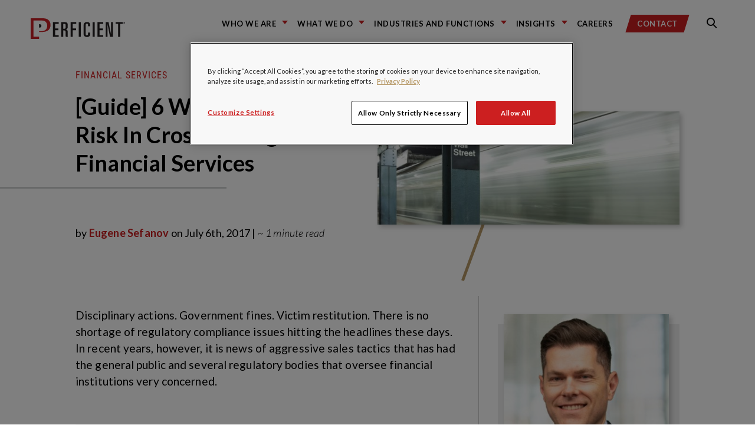

--- FILE ---
content_type: text/html; charset=utf-8
request_url: https://www.google.com/recaptcha/api2/anchor?ar=1&k=6LdHE4UpAAAAAOC5R9SgZVnjgA1O58J3s-ciojnk&co=aHR0cHM6Ly9ibG9ncy5wZXJmaWNpZW50LmNvbTo0NDM.&hl=en&v=PoyoqOPhxBO7pBk68S4YbpHZ&size=normal&anchor-ms=20000&execute-ms=30000&cb=r56d7znpdbz3
body_size: 49498
content:
<!DOCTYPE HTML><html dir="ltr" lang="en"><head><meta http-equiv="Content-Type" content="text/html; charset=UTF-8">
<meta http-equiv="X-UA-Compatible" content="IE=edge">
<title>reCAPTCHA</title>
<style type="text/css">
/* cyrillic-ext */
@font-face {
  font-family: 'Roboto';
  font-style: normal;
  font-weight: 400;
  font-stretch: 100%;
  src: url(//fonts.gstatic.com/s/roboto/v48/KFO7CnqEu92Fr1ME7kSn66aGLdTylUAMa3GUBHMdazTgWw.woff2) format('woff2');
  unicode-range: U+0460-052F, U+1C80-1C8A, U+20B4, U+2DE0-2DFF, U+A640-A69F, U+FE2E-FE2F;
}
/* cyrillic */
@font-face {
  font-family: 'Roboto';
  font-style: normal;
  font-weight: 400;
  font-stretch: 100%;
  src: url(//fonts.gstatic.com/s/roboto/v48/KFO7CnqEu92Fr1ME7kSn66aGLdTylUAMa3iUBHMdazTgWw.woff2) format('woff2');
  unicode-range: U+0301, U+0400-045F, U+0490-0491, U+04B0-04B1, U+2116;
}
/* greek-ext */
@font-face {
  font-family: 'Roboto';
  font-style: normal;
  font-weight: 400;
  font-stretch: 100%;
  src: url(//fonts.gstatic.com/s/roboto/v48/KFO7CnqEu92Fr1ME7kSn66aGLdTylUAMa3CUBHMdazTgWw.woff2) format('woff2');
  unicode-range: U+1F00-1FFF;
}
/* greek */
@font-face {
  font-family: 'Roboto';
  font-style: normal;
  font-weight: 400;
  font-stretch: 100%;
  src: url(//fonts.gstatic.com/s/roboto/v48/KFO7CnqEu92Fr1ME7kSn66aGLdTylUAMa3-UBHMdazTgWw.woff2) format('woff2');
  unicode-range: U+0370-0377, U+037A-037F, U+0384-038A, U+038C, U+038E-03A1, U+03A3-03FF;
}
/* math */
@font-face {
  font-family: 'Roboto';
  font-style: normal;
  font-weight: 400;
  font-stretch: 100%;
  src: url(//fonts.gstatic.com/s/roboto/v48/KFO7CnqEu92Fr1ME7kSn66aGLdTylUAMawCUBHMdazTgWw.woff2) format('woff2');
  unicode-range: U+0302-0303, U+0305, U+0307-0308, U+0310, U+0312, U+0315, U+031A, U+0326-0327, U+032C, U+032F-0330, U+0332-0333, U+0338, U+033A, U+0346, U+034D, U+0391-03A1, U+03A3-03A9, U+03B1-03C9, U+03D1, U+03D5-03D6, U+03F0-03F1, U+03F4-03F5, U+2016-2017, U+2034-2038, U+203C, U+2040, U+2043, U+2047, U+2050, U+2057, U+205F, U+2070-2071, U+2074-208E, U+2090-209C, U+20D0-20DC, U+20E1, U+20E5-20EF, U+2100-2112, U+2114-2115, U+2117-2121, U+2123-214F, U+2190, U+2192, U+2194-21AE, U+21B0-21E5, U+21F1-21F2, U+21F4-2211, U+2213-2214, U+2216-22FF, U+2308-230B, U+2310, U+2319, U+231C-2321, U+2336-237A, U+237C, U+2395, U+239B-23B7, U+23D0, U+23DC-23E1, U+2474-2475, U+25AF, U+25B3, U+25B7, U+25BD, U+25C1, U+25CA, U+25CC, U+25FB, U+266D-266F, U+27C0-27FF, U+2900-2AFF, U+2B0E-2B11, U+2B30-2B4C, U+2BFE, U+3030, U+FF5B, U+FF5D, U+1D400-1D7FF, U+1EE00-1EEFF;
}
/* symbols */
@font-face {
  font-family: 'Roboto';
  font-style: normal;
  font-weight: 400;
  font-stretch: 100%;
  src: url(//fonts.gstatic.com/s/roboto/v48/KFO7CnqEu92Fr1ME7kSn66aGLdTylUAMaxKUBHMdazTgWw.woff2) format('woff2');
  unicode-range: U+0001-000C, U+000E-001F, U+007F-009F, U+20DD-20E0, U+20E2-20E4, U+2150-218F, U+2190, U+2192, U+2194-2199, U+21AF, U+21E6-21F0, U+21F3, U+2218-2219, U+2299, U+22C4-22C6, U+2300-243F, U+2440-244A, U+2460-24FF, U+25A0-27BF, U+2800-28FF, U+2921-2922, U+2981, U+29BF, U+29EB, U+2B00-2BFF, U+4DC0-4DFF, U+FFF9-FFFB, U+10140-1018E, U+10190-1019C, U+101A0, U+101D0-101FD, U+102E0-102FB, U+10E60-10E7E, U+1D2C0-1D2D3, U+1D2E0-1D37F, U+1F000-1F0FF, U+1F100-1F1AD, U+1F1E6-1F1FF, U+1F30D-1F30F, U+1F315, U+1F31C, U+1F31E, U+1F320-1F32C, U+1F336, U+1F378, U+1F37D, U+1F382, U+1F393-1F39F, U+1F3A7-1F3A8, U+1F3AC-1F3AF, U+1F3C2, U+1F3C4-1F3C6, U+1F3CA-1F3CE, U+1F3D4-1F3E0, U+1F3ED, U+1F3F1-1F3F3, U+1F3F5-1F3F7, U+1F408, U+1F415, U+1F41F, U+1F426, U+1F43F, U+1F441-1F442, U+1F444, U+1F446-1F449, U+1F44C-1F44E, U+1F453, U+1F46A, U+1F47D, U+1F4A3, U+1F4B0, U+1F4B3, U+1F4B9, U+1F4BB, U+1F4BF, U+1F4C8-1F4CB, U+1F4D6, U+1F4DA, U+1F4DF, U+1F4E3-1F4E6, U+1F4EA-1F4ED, U+1F4F7, U+1F4F9-1F4FB, U+1F4FD-1F4FE, U+1F503, U+1F507-1F50B, U+1F50D, U+1F512-1F513, U+1F53E-1F54A, U+1F54F-1F5FA, U+1F610, U+1F650-1F67F, U+1F687, U+1F68D, U+1F691, U+1F694, U+1F698, U+1F6AD, U+1F6B2, U+1F6B9-1F6BA, U+1F6BC, U+1F6C6-1F6CF, U+1F6D3-1F6D7, U+1F6E0-1F6EA, U+1F6F0-1F6F3, U+1F6F7-1F6FC, U+1F700-1F7FF, U+1F800-1F80B, U+1F810-1F847, U+1F850-1F859, U+1F860-1F887, U+1F890-1F8AD, U+1F8B0-1F8BB, U+1F8C0-1F8C1, U+1F900-1F90B, U+1F93B, U+1F946, U+1F984, U+1F996, U+1F9E9, U+1FA00-1FA6F, U+1FA70-1FA7C, U+1FA80-1FA89, U+1FA8F-1FAC6, U+1FACE-1FADC, U+1FADF-1FAE9, U+1FAF0-1FAF8, U+1FB00-1FBFF;
}
/* vietnamese */
@font-face {
  font-family: 'Roboto';
  font-style: normal;
  font-weight: 400;
  font-stretch: 100%;
  src: url(//fonts.gstatic.com/s/roboto/v48/KFO7CnqEu92Fr1ME7kSn66aGLdTylUAMa3OUBHMdazTgWw.woff2) format('woff2');
  unicode-range: U+0102-0103, U+0110-0111, U+0128-0129, U+0168-0169, U+01A0-01A1, U+01AF-01B0, U+0300-0301, U+0303-0304, U+0308-0309, U+0323, U+0329, U+1EA0-1EF9, U+20AB;
}
/* latin-ext */
@font-face {
  font-family: 'Roboto';
  font-style: normal;
  font-weight: 400;
  font-stretch: 100%;
  src: url(//fonts.gstatic.com/s/roboto/v48/KFO7CnqEu92Fr1ME7kSn66aGLdTylUAMa3KUBHMdazTgWw.woff2) format('woff2');
  unicode-range: U+0100-02BA, U+02BD-02C5, U+02C7-02CC, U+02CE-02D7, U+02DD-02FF, U+0304, U+0308, U+0329, U+1D00-1DBF, U+1E00-1E9F, U+1EF2-1EFF, U+2020, U+20A0-20AB, U+20AD-20C0, U+2113, U+2C60-2C7F, U+A720-A7FF;
}
/* latin */
@font-face {
  font-family: 'Roboto';
  font-style: normal;
  font-weight: 400;
  font-stretch: 100%;
  src: url(//fonts.gstatic.com/s/roboto/v48/KFO7CnqEu92Fr1ME7kSn66aGLdTylUAMa3yUBHMdazQ.woff2) format('woff2');
  unicode-range: U+0000-00FF, U+0131, U+0152-0153, U+02BB-02BC, U+02C6, U+02DA, U+02DC, U+0304, U+0308, U+0329, U+2000-206F, U+20AC, U+2122, U+2191, U+2193, U+2212, U+2215, U+FEFF, U+FFFD;
}
/* cyrillic-ext */
@font-face {
  font-family: 'Roboto';
  font-style: normal;
  font-weight: 500;
  font-stretch: 100%;
  src: url(//fonts.gstatic.com/s/roboto/v48/KFO7CnqEu92Fr1ME7kSn66aGLdTylUAMa3GUBHMdazTgWw.woff2) format('woff2');
  unicode-range: U+0460-052F, U+1C80-1C8A, U+20B4, U+2DE0-2DFF, U+A640-A69F, U+FE2E-FE2F;
}
/* cyrillic */
@font-face {
  font-family: 'Roboto';
  font-style: normal;
  font-weight: 500;
  font-stretch: 100%;
  src: url(//fonts.gstatic.com/s/roboto/v48/KFO7CnqEu92Fr1ME7kSn66aGLdTylUAMa3iUBHMdazTgWw.woff2) format('woff2');
  unicode-range: U+0301, U+0400-045F, U+0490-0491, U+04B0-04B1, U+2116;
}
/* greek-ext */
@font-face {
  font-family: 'Roboto';
  font-style: normal;
  font-weight: 500;
  font-stretch: 100%;
  src: url(//fonts.gstatic.com/s/roboto/v48/KFO7CnqEu92Fr1ME7kSn66aGLdTylUAMa3CUBHMdazTgWw.woff2) format('woff2');
  unicode-range: U+1F00-1FFF;
}
/* greek */
@font-face {
  font-family: 'Roboto';
  font-style: normal;
  font-weight: 500;
  font-stretch: 100%;
  src: url(//fonts.gstatic.com/s/roboto/v48/KFO7CnqEu92Fr1ME7kSn66aGLdTylUAMa3-UBHMdazTgWw.woff2) format('woff2');
  unicode-range: U+0370-0377, U+037A-037F, U+0384-038A, U+038C, U+038E-03A1, U+03A3-03FF;
}
/* math */
@font-face {
  font-family: 'Roboto';
  font-style: normal;
  font-weight: 500;
  font-stretch: 100%;
  src: url(//fonts.gstatic.com/s/roboto/v48/KFO7CnqEu92Fr1ME7kSn66aGLdTylUAMawCUBHMdazTgWw.woff2) format('woff2');
  unicode-range: U+0302-0303, U+0305, U+0307-0308, U+0310, U+0312, U+0315, U+031A, U+0326-0327, U+032C, U+032F-0330, U+0332-0333, U+0338, U+033A, U+0346, U+034D, U+0391-03A1, U+03A3-03A9, U+03B1-03C9, U+03D1, U+03D5-03D6, U+03F0-03F1, U+03F4-03F5, U+2016-2017, U+2034-2038, U+203C, U+2040, U+2043, U+2047, U+2050, U+2057, U+205F, U+2070-2071, U+2074-208E, U+2090-209C, U+20D0-20DC, U+20E1, U+20E5-20EF, U+2100-2112, U+2114-2115, U+2117-2121, U+2123-214F, U+2190, U+2192, U+2194-21AE, U+21B0-21E5, U+21F1-21F2, U+21F4-2211, U+2213-2214, U+2216-22FF, U+2308-230B, U+2310, U+2319, U+231C-2321, U+2336-237A, U+237C, U+2395, U+239B-23B7, U+23D0, U+23DC-23E1, U+2474-2475, U+25AF, U+25B3, U+25B7, U+25BD, U+25C1, U+25CA, U+25CC, U+25FB, U+266D-266F, U+27C0-27FF, U+2900-2AFF, U+2B0E-2B11, U+2B30-2B4C, U+2BFE, U+3030, U+FF5B, U+FF5D, U+1D400-1D7FF, U+1EE00-1EEFF;
}
/* symbols */
@font-face {
  font-family: 'Roboto';
  font-style: normal;
  font-weight: 500;
  font-stretch: 100%;
  src: url(//fonts.gstatic.com/s/roboto/v48/KFO7CnqEu92Fr1ME7kSn66aGLdTylUAMaxKUBHMdazTgWw.woff2) format('woff2');
  unicode-range: U+0001-000C, U+000E-001F, U+007F-009F, U+20DD-20E0, U+20E2-20E4, U+2150-218F, U+2190, U+2192, U+2194-2199, U+21AF, U+21E6-21F0, U+21F3, U+2218-2219, U+2299, U+22C4-22C6, U+2300-243F, U+2440-244A, U+2460-24FF, U+25A0-27BF, U+2800-28FF, U+2921-2922, U+2981, U+29BF, U+29EB, U+2B00-2BFF, U+4DC0-4DFF, U+FFF9-FFFB, U+10140-1018E, U+10190-1019C, U+101A0, U+101D0-101FD, U+102E0-102FB, U+10E60-10E7E, U+1D2C0-1D2D3, U+1D2E0-1D37F, U+1F000-1F0FF, U+1F100-1F1AD, U+1F1E6-1F1FF, U+1F30D-1F30F, U+1F315, U+1F31C, U+1F31E, U+1F320-1F32C, U+1F336, U+1F378, U+1F37D, U+1F382, U+1F393-1F39F, U+1F3A7-1F3A8, U+1F3AC-1F3AF, U+1F3C2, U+1F3C4-1F3C6, U+1F3CA-1F3CE, U+1F3D4-1F3E0, U+1F3ED, U+1F3F1-1F3F3, U+1F3F5-1F3F7, U+1F408, U+1F415, U+1F41F, U+1F426, U+1F43F, U+1F441-1F442, U+1F444, U+1F446-1F449, U+1F44C-1F44E, U+1F453, U+1F46A, U+1F47D, U+1F4A3, U+1F4B0, U+1F4B3, U+1F4B9, U+1F4BB, U+1F4BF, U+1F4C8-1F4CB, U+1F4D6, U+1F4DA, U+1F4DF, U+1F4E3-1F4E6, U+1F4EA-1F4ED, U+1F4F7, U+1F4F9-1F4FB, U+1F4FD-1F4FE, U+1F503, U+1F507-1F50B, U+1F50D, U+1F512-1F513, U+1F53E-1F54A, U+1F54F-1F5FA, U+1F610, U+1F650-1F67F, U+1F687, U+1F68D, U+1F691, U+1F694, U+1F698, U+1F6AD, U+1F6B2, U+1F6B9-1F6BA, U+1F6BC, U+1F6C6-1F6CF, U+1F6D3-1F6D7, U+1F6E0-1F6EA, U+1F6F0-1F6F3, U+1F6F7-1F6FC, U+1F700-1F7FF, U+1F800-1F80B, U+1F810-1F847, U+1F850-1F859, U+1F860-1F887, U+1F890-1F8AD, U+1F8B0-1F8BB, U+1F8C0-1F8C1, U+1F900-1F90B, U+1F93B, U+1F946, U+1F984, U+1F996, U+1F9E9, U+1FA00-1FA6F, U+1FA70-1FA7C, U+1FA80-1FA89, U+1FA8F-1FAC6, U+1FACE-1FADC, U+1FADF-1FAE9, U+1FAF0-1FAF8, U+1FB00-1FBFF;
}
/* vietnamese */
@font-face {
  font-family: 'Roboto';
  font-style: normal;
  font-weight: 500;
  font-stretch: 100%;
  src: url(//fonts.gstatic.com/s/roboto/v48/KFO7CnqEu92Fr1ME7kSn66aGLdTylUAMa3OUBHMdazTgWw.woff2) format('woff2');
  unicode-range: U+0102-0103, U+0110-0111, U+0128-0129, U+0168-0169, U+01A0-01A1, U+01AF-01B0, U+0300-0301, U+0303-0304, U+0308-0309, U+0323, U+0329, U+1EA0-1EF9, U+20AB;
}
/* latin-ext */
@font-face {
  font-family: 'Roboto';
  font-style: normal;
  font-weight: 500;
  font-stretch: 100%;
  src: url(//fonts.gstatic.com/s/roboto/v48/KFO7CnqEu92Fr1ME7kSn66aGLdTylUAMa3KUBHMdazTgWw.woff2) format('woff2');
  unicode-range: U+0100-02BA, U+02BD-02C5, U+02C7-02CC, U+02CE-02D7, U+02DD-02FF, U+0304, U+0308, U+0329, U+1D00-1DBF, U+1E00-1E9F, U+1EF2-1EFF, U+2020, U+20A0-20AB, U+20AD-20C0, U+2113, U+2C60-2C7F, U+A720-A7FF;
}
/* latin */
@font-face {
  font-family: 'Roboto';
  font-style: normal;
  font-weight: 500;
  font-stretch: 100%;
  src: url(//fonts.gstatic.com/s/roboto/v48/KFO7CnqEu92Fr1ME7kSn66aGLdTylUAMa3yUBHMdazQ.woff2) format('woff2');
  unicode-range: U+0000-00FF, U+0131, U+0152-0153, U+02BB-02BC, U+02C6, U+02DA, U+02DC, U+0304, U+0308, U+0329, U+2000-206F, U+20AC, U+2122, U+2191, U+2193, U+2212, U+2215, U+FEFF, U+FFFD;
}
/* cyrillic-ext */
@font-face {
  font-family: 'Roboto';
  font-style: normal;
  font-weight: 900;
  font-stretch: 100%;
  src: url(//fonts.gstatic.com/s/roboto/v48/KFO7CnqEu92Fr1ME7kSn66aGLdTylUAMa3GUBHMdazTgWw.woff2) format('woff2');
  unicode-range: U+0460-052F, U+1C80-1C8A, U+20B4, U+2DE0-2DFF, U+A640-A69F, U+FE2E-FE2F;
}
/* cyrillic */
@font-face {
  font-family: 'Roboto';
  font-style: normal;
  font-weight: 900;
  font-stretch: 100%;
  src: url(//fonts.gstatic.com/s/roboto/v48/KFO7CnqEu92Fr1ME7kSn66aGLdTylUAMa3iUBHMdazTgWw.woff2) format('woff2');
  unicode-range: U+0301, U+0400-045F, U+0490-0491, U+04B0-04B1, U+2116;
}
/* greek-ext */
@font-face {
  font-family: 'Roboto';
  font-style: normal;
  font-weight: 900;
  font-stretch: 100%;
  src: url(//fonts.gstatic.com/s/roboto/v48/KFO7CnqEu92Fr1ME7kSn66aGLdTylUAMa3CUBHMdazTgWw.woff2) format('woff2');
  unicode-range: U+1F00-1FFF;
}
/* greek */
@font-face {
  font-family: 'Roboto';
  font-style: normal;
  font-weight: 900;
  font-stretch: 100%;
  src: url(//fonts.gstatic.com/s/roboto/v48/KFO7CnqEu92Fr1ME7kSn66aGLdTylUAMa3-UBHMdazTgWw.woff2) format('woff2');
  unicode-range: U+0370-0377, U+037A-037F, U+0384-038A, U+038C, U+038E-03A1, U+03A3-03FF;
}
/* math */
@font-face {
  font-family: 'Roboto';
  font-style: normal;
  font-weight: 900;
  font-stretch: 100%;
  src: url(//fonts.gstatic.com/s/roboto/v48/KFO7CnqEu92Fr1ME7kSn66aGLdTylUAMawCUBHMdazTgWw.woff2) format('woff2');
  unicode-range: U+0302-0303, U+0305, U+0307-0308, U+0310, U+0312, U+0315, U+031A, U+0326-0327, U+032C, U+032F-0330, U+0332-0333, U+0338, U+033A, U+0346, U+034D, U+0391-03A1, U+03A3-03A9, U+03B1-03C9, U+03D1, U+03D5-03D6, U+03F0-03F1, U+03F4-03F5, U+2016-2017, U+2034-2038, U+203C, U+2040, U+2043, U+2047, U+2050, U+2057, U+205F, U+2070-2071, U+2074-208E, U+2090-209C, U+20D0-20DC, U+20E1, U+20E5-20EF, U+2100-2112, U+2114-2115, U+2117-2121, U+2123-214F, U+2190, U+2192, U+2194-21AE, U+21B0-21E5, U+21F1-21F2, U+21F4-2211, U+2213-2214, U+2216-22FF, U+2308-230B, U+2310, U+2319, U+231C-2321, U+2336-237A, U+237C, U+2395, U+239B-23B7, U+23D0, U+23DC-23E1, U+2474-2475, U+25AF, U+25B3, U+25B7, U+25BD, U+25C1, U+25CA, U+25CC, U+25FB, U+266D-266F, U+27C0-27FF, U+2900-2AFF, U+2B0E-2B11, U+2B30-2B4C, U+2BFE, U+3030, U+FF5B, U+FF5D, U+1D400-1D7FF, U+1EE00-1EEFF;
}
/* symbols */
@font-face {
  font-family: 'Roboto';
  font-style: normal;
  font-weight: 900;
  font-stretch: 100%;
  src: url(//fonts.gstatic.com/s/roboto/v48/KFO7CnqEu92Fr1ME7kSn66aGLdTylUAMaxKUBHMdazTgWw.woff2) format('woff2');
  unicode-range: U+0001-000C, U+000E-001F, U+007F-009F, U+20DD-20E0, U+20E2-20E4, U+2150-218F, U+2190, U+2192, U+2194-2199, U+21AF, U+21E6-21F0, U+21F3, U+2218-2219, U+2299, U+22C4-22C6, U+2300-243F, U+2440-244A, U+2460-24FF, U+25A0-27BF, U+2800-28FF, U+2921-2922, U+2981, U+29BF, U+29EB, U+2B00-2BFF, U+4DC0-4DFF, U+FFF9-FFFB, U+10140-1018E, U+10190-1019C, U+101A0, U+101D0-101FD, U+102E0-102FB, U+10E60-10E7E, U+1D2C0-1D2D3, U+1D2E0-1D37F, U+1F000-1F0FF, U+1F100-1F1AD, U+1F1E6-1F1FF, U+1F30D-1F30F, U+1F315, U+1F31C, U+1F31E, U+1F320-1F32C, U+1F336, U+1F378, U+1F37D, U+1F382, U+1F393-1F39F, U+1F3A7-1F3A8, U+1F3AC-1F3AF, U+1F3C2, U+1F3C4-1F3C6, U+1F3CA-1F3CE, U+1F3D4-1F3E0, U+1F3ED, U+1F3F1-1F3F3, U+1F3F5-1F3F7, U+1F408, U+1F415, U+1F41F, U+1F426, U+1F43F, U+1F441-1F442, U+1F444, U+1F446-1F449, U+1F44C-1F44E, U+1F453, U+1F46A, U+1F47D, U+1F4A3, U+1F4B0, U+1F4B3, U+1F4B9, U+1F4BB, U+1F4BF, U+1F4C8-1F4CB, U+1F4D6, U+1F4DA, U+1F4DF, U+1F4E3-1F4E6, U+1F4EA-1F4ED, U+1F4F7, U+1F4F9-1F4FB, U+1F4FD-1F4FE, U+1F503, U+1F507-1F50B, U+1F50D, U+1F512-1F513, U+1F53E-1F54A, U+1F54F-1F5FA, U+1F610, U+1F650-1F67F, U+1F687, U+1F68D, U+1F691, U+1F694, U+1F698, U+1F6AD, U+1F6B2, U+1F6B9-1F6BA, U+1F6BC, U+1F6C6-1F6CF, U+1F6D3-1F6D7, U+1F6E0-1F6EA, U+1F6F0-1F6F3, U+1F6F7-1F6FC, U+1F700-1F7FF, U+1F800-1F80B, U+1F810-1F847, U+1F850-1F859, U+1F860-1F887, U+1F890-1F8AD, U+1F8B0-1F8BB, U+1F8C0-1F8C1, U+1F900-1F90B, U+1F93B, U+1F946, U+1F984, U+1F996, U+1F9E9, U+1FA00-1FA6F, U+1FA70-1FA7C, U+1FA80-1FA89, U+1FA8F-1FAC6, U+1FACE-1FADC, U+1FADF-1FAE9, U+1FAF0-1FAF8, U+1FB00-1FBFF;
}
/* vietnamese */
@font-face {
  font-family: 'Roboto';
  font-style: normal;
  font-weight: 900;
  font-stretch: 100%;
  src: url(//fonts.gstatic.com/s/roboto/v48/KFO7CnqEu92Fr1ME7kSn66aGLdTylUAMa3OUBHMdazTgWw.woff2) format('woff2');
  unicode-range: U+0102-0103, U+0110-0111, U+0128-0129, U+0168-0169, U+01A0-01A1, U+01AF-01B0, U+0300-0301, U+0303-0304, U+0308-0309, U+0323, U+0329, U+1EA0-1EF9, U+20AB;
}
/* latin-ext */
@font-face {
  font-family: 'Roboto';
  font-style: normal;
  font-weight: 900;
  font-stretch: 100%;
  src: url(//fonts.gstatic.com/s/roboto/v48/KFO7CnqEu92Fr1ME7kSn66aGLdTylUAMa3KUBHMdazTgWw.woff2) format('woff2');
  unicode-range: U+0100-02BA, U+02BD-02C5, U+02C7-02CC, U+02CE-02D7, U+02DD-02FF, U+0304, U+0308, U+0329, U+1D00-1DBF, U+1E00-1E9F, U+1EF2-1EFF, U+2020, U+20A0-20AB, U+20AD-20C0, U+2113, U+2C60-2C7F, U+A720-A7FF;
}
/* latin */
@font-face {
  font-family: 'Roboto';
  font-style: normal;
  font-weight: 900;
  font-stretch: 100%;
  src: url(//fonts.gstatic.com/s/roboto/v48/KFO7CnqEu92Fr1ME7kSn66aGLdTylUAMa3yUBHMdazQ.woff2) format('woff2');
  unicode-range: U+0000-00FF, U+0131, U+0152-0153, U+02BB-02BC, U+02C6, U+02DA, U+02DC, U+0304, U+0308, U+0329, U+2000-206F, U+20AC, U+2122, U+2191, U+2193, U+2212, U+2215, U+FEFF, U+FFFD;
}

</style>
<link rel="stylesheet" type="text/css" href="https://www.gstatic.com/recaptcha/releases/PoyoqOPhxBO7pBk68S4YbpHZ/styles__ltr.css">
<script nonce="wNlc9fSi-F78IG480jhvjQ" type="text/javascript">window['__recaptcha_api'] = 'https://www.google.com/recaptcha/api2/';</script>
<script type="text/javascript" src="https://www.gstatic.com/recaptcha/releases/PoyoqOPhxBO7pBk68S4YbpHZ/recaptcha__en.js" nonce="wNlc9fSi-F78IG480jhvjQ">
      
    </script></head>
<body><div id="rc-anchor-alert" class="rc-anchor-alert"></div>
<input type="hidden" id="recaptcha-token" value="[base64]">
<script type="text/javascript" nonce="wNlc9fSi-F78IG480jhvjQ">
      recaptcha.anchor.Main.init("[\x22ainput\x22,[\x22bgdata\x22,\x22\x22,\[base64]/[base64]/[base64]/bmV3IHJbeF0oY1swXSk6RT09Mj9uZXcgclt4XShjWzBdLGNbMV0pOkU9PTM/bmV3IHJbeF0oY1swXSxjWzFdLGNbMl0pOkU9PTQ/[base64]/[base64]/[base64]/[base64]/[base64]/[base64]/[base64]/[base64]\x22,\[base64]\\u003d\x22,\x22w7orw6EhesKUw406MmzDrCNDwrAHw7rCvcOIJRsNQsOVHwbDj2zCnSN0FTsjwp5nworCiTzDvCDDqEptwofCjHPDg2J/wq8VwpPCsinDjMK0w6UTFEYmIcKCw5/CmsOiw7bDhsO/wqXCpm8AdMO6w6pFw6fDscK6HnFiwq3DsF49a8KQw7zCp8OIFcOvwrA9JMOpEsKnV3lDw4QkEsOsw5TDghnCusOAeCoTYA0xw6/CkzNtwrLDvyJ8Q8K0woh+VsOFw4jDiEnDm8O7woHDqlxAODbDp8KaH0HDhUpJOTfDoMO4wpPDj8Ojwq3CuD3CrMKaNhHChsK7wooaw5TDkn5nw6UqAcKrR8KtwqzDrsKqUl1rw4bDmRYcSCxibcKUw75TY8O/wofCmVrDvy9secO1CAfCscOOwq7DtsK/woPDnVtURwYyTQZpBsK2w4ZJXHDDrMKeHcKJUADCkx7CggDCl8Oww4rCnjfDu8K/wr3CsMOuK8OJI8OkCF/Ct24dfcKmw4DDhMKGwoHDiMKlw5Vtwq15w57DlcKxY8Kuwo/Ck3TCjsKYd2DDt8OkwrImAh7CrMKsLMOrD8K6w73Cv8KvRBXCv17CgMKBw4krwqt5w4t0c387LBRywoTCnC/DjhtqbiRQw4QdRRAtFcOJJ3Nxw4I0HigWwrYhU8KPbsKKcyvDlm/DqcKnw73DuUjClcOzMysCA2nCtcKpw67DosKrecOXL8O3w4TCt0vDqcKwHEXCm8KYH8O9wpTDjMONTCXCsDXDs1nDjMOCUcOFQsOPVcOUwrM1G8OOwpvCncO/VznCjCADwpPCjF8ewqZEw53DksK0w7IlDMOCwoHDlXDDoH7DlMKALFtzW8Odw4LDu8KSB3VHw6/[base64]/Dhy7CrxtVBcOdB8KvYFvDoAfDqhgsGsKEwrXCksKTw6wLZMOUP8ORwrXCkMKONkXDjMOtwqQ7wrZWw4DCvMORbVLCh8KeM8Oow4LClcKpwroEwo08GSXDrcKgZVjCjCjDtmMdV2tNVcOPw63Ch2FvGn7DicKeI8OsI8OBMjAYWkRjJSfComzDpcKQw5TCr8K/wrt/w4vCiTzDvDLCrhDCvsO6w7HCpMOKwokYwq8MDhdzM3F/w5TDu3HDizbDkirCm8K1EAtOeWRPwqsPwpdkUMOTw7ogS3TCo8KUw6XCicOFTMO1Z8Kgw5/Di8KEwqfDphnCqMO7w6zDucKLA00YwrLCpMOFwrHDuRM2w4HDq8Ktw6jCuD0iw4g0GcKDTxfCs8K/w7oMYcKhGF/DrlAqEnRBUMK8w4RuBiXDskXCngtFOH1Kbw7CnMK1wo3Cn17CoB8AU1BhwqgqPGMwwrfDhMOQwopWwrJJw4LDosKMwp13w640wpjDoS3CqDDDncKOwoPDtT/DiWDDg8KAw4dpwrdxwqlvAMKbwrjDhhcmY8Knw7UYVsOPGsOgZ8O/VFUgB8KfPMO1X00IY19yw69Hw6/Dt3AXRcKADWUKwrNMGXLCnTXDkMOswqgAwrbCmMK9woHDgGzDvno3wqo2V8OFw7R5wqjDscOpL8Knw4PDpgQKw7k/NcKMw6F/NiAPw4fDjMKrKcOvw6MybgzCgsOUQ8KVw43ChsOOwqhkMsONw7DCpcKcbcOnARLCucKsw7TCrB3Cjg/CkMO9w77CmsO7AMOJwojCvsORc1jCm2TDujPDlMO6wplYwoTDkTcqw4lSwrdyFsKjwpTCtifCocKWecKoGzh+MMKcGRfCssOjFCdPIcKYMsKbw5RFwo3CsxFgEMO/[base64]/ClMO9w5I7w48SUHUYw6vDnMOmwpLDjWzDv8Orwo0HBsOEW0YiPRAgw4/DqFbCrsOLcsORwqUHw7d/w69rdnHCqlZfGkRmeW3CuSPDlMOAwoAOwqDCsMOiasKkw74Gw7zDu1fDqwPDphVeaVhdL8O/[base64]/CnRDCswo/wo7Ctm3DtkM3TMKjw4PCkcKOw4jCosO/w4nCgcOGbMKswovDhX7DvRzDiMO6dMKyKcKELiZ7w5jDoU3DlsO4PcOPVcOOEwUlZsOQbMOQViLDuz9xa8Kdw57Dt8O6w5/Cum4Dw7wLw5wgw4Ftw6fCizbDvjA1w5PClCPCh8KtT01wwp5Xw4QAw7FQEsKgwqhrAcKewoHCu8KFdcKPWChew47ClMK6IxktEXLCpMK9w4HCsTvDlz7Cs8KHGBjDucOKw7rCiiIfM8Oiwpgla1EPfcO4wo/Di0/DpXs4w5cJPcKIF2YUwo7DlMOqY1wVaAzDh8K0HUHCiCzCpcKnQ8OyYE8fwq1/[base64]/DjMKECsOoMwUtIMKOJkoWacKjw6bDsTHCkMOTwrnCu8OpMxLCiD43D8OhEC/[base64]/Dp8OvWlAIw6QQwr7Cn8KAPsORw53Cr8KFw4RdwqHDjMOlw6TDkcO2NRQ8woRqwqIuPhNOw4BFOcOfEsOHwoJawr1bwq7CvMKswpA+NsK6wo7CssKzEUbDssK/YB9Vw7hvCkPCjcOcIMOTwo/CqsKIw4rDq3cow7zCscKFwowTw4DCgynCgsOawrbDmcKHwqU6BT3CmEhTbcKkcMOpc8KoAMOZHcOtwoFfUwDDhsKaL8OrVBA0KMKZw7lPwr/[base64]/woDCkwjCrcOYWcKzwobCkX7DimoqCMKGAnLDlMOywpdJw7HDkXfDigxyw6laLSLDrMONXcONwoLDn3ZPeDolGMK6ZsOpcA3CucKcG8Khw4kcfMOYwo0MfMK1w55SBhLDgMOpwojCssONw7gscS1Iw4PDoF81b1DCkg8Owpt9wpLDmFRDw7AoIRoHw4plwo/ChsOjw43DoHNKw5QBSsOTw5k2MMKUwpLCncK0acK8w7YDbHktwrPCpMOhJU3DmcKKw6QLw6zDtkFLwrRxdMO+wrfCncKPD8KgNgnChxVZWVjCpsKGCznDgWjDkMO5wrrDscKqwqEaYiXDkk3CtkZBwqdfTMKGAcK5CF/DrcKSwoUFwqRId03DqWnCrMK6UTVbBUYNKVXDnsKjwp08wpDCiMKewoUIJ3gwLWkwecOnK8Okw5wzVcKOw7gawoZOw6fDmyrDoAjCqsKKHmE/[base64]/w7fCrHnDuMKhaW0cwoNzwoHCrFbDkMO4w4DDpMKfwqDDu8KpwpdHc8KYKHlmwpU1ZmFzw7YfwrDCgMOmwrNwL8KUX8OGRsK6DlPCl2PCih0Lw6TCncOBTQM2fU7DoyBjfW/CrsObHUfDtH3DkCnCu3Fcw7ZhawHCjsOoWMKhw5fCusKww6jCgk45IcKVRDHDqcKlw57CuRTCrlrCo8OXY8O5a8KCw4dawrnCrwBgGH0nw6l6wotLD3NiU2liw6oyw4BUw5/DvXILLVzCrMKFw4hTw54ww6LCsMKMw6DDgsKCUcKMfhl6wqcDwrklwqI4woYPw5jDl2fClArCt8KYw410L0JVwo/Dr8KWRsOLW0c5wpEAHVgGa8Ojfh8BZ8KMI8Oow57DhsOUVGbChsO4HytDDH5+w4HDnxPDh0XDs28EacKzQCrCk0NvQMKlE8ODGcOBw4nDocKwBkUqw6LCqcOqw5kcUAhVcWHClh9Cw73CgsKhfEXCkUNtPDjDn1jDrMKtMRhiHVrDtGBzw74qwqnChsOPwr3DpX/[base64]/wodgDBEawpQ1DcKrQsKvwqELw5slSsK3Z8KEwrIDw67Cm2fCl8K5w5YrTsOtw69QY0/CoHNbHcKpV8OFA8OVXsKrckbDryDDl3HDiG3Dtz/DncOvwqtWwrZQwoTCpcKLw7zCllNgw482IMK8wprDssKVw5fCnTQRN8KAVMKaw5g3BSPDpcObwoQ7ScKOXsOPPlTDlsKLw51nMGxtWhXCpB3DucKMHi/DvlRcwpbCk2jDtxDClMKuHEjCu1PCtcKcWGsHwqM6w4Y4Z8ORUmBaw7nCinLCnsKGEg/CnlbDpw9bwrTDiVnCiMO7w5rClTlZaMKNV8Ktw4FYSsK1w58XUsKTw5/CsQNgMiARG2nDkzx4wpY4QFw2Vkk6wpcFwqrDthNNB8OZdwDDoH7DjnnDhsORacKFw6oCUCYyw6cNW1dmQ8Ogfn0Lwp3DpShowqlhUsONG30xKMKSwqrCkcOGwpLCnMODW8O7wqAHZcK9w73DucOxwrbDuVgDeybDt1sPwqHCj2/Dizg2woQAF8OmwpnDvsOTw5bDj8O4G3nDjAAVw77Dv8ODBMOyw5Exw43Dj1/DqT/Dg0HCogFfXsO+YynDqAVnw7bDgF46w616w50ebFzDksO7UcKbccKsC8OOcsOTMcO5ZBQPIMKYC8K3VnhAw7DCt1fCtnPDghHCgUvDuUFLw79uHsOsU2MnwoXDuA5XUF/ConUZwoTDs1vDrMKbw67Cv0Ynw4fCjwAJwo/Ci8OqwobDjsKOBXTCtsKEHRAiwo0KwoFGwpTDi23ClAvCm38Od8O5w5gAb8KXw7UmV3fCm8O8PiUlLMOCw43CuSHCsDI5Ml1Nw7TCt8ONccOow7hNwpJwwpQnwqB9bMKIw6/DscORBjjDtcO9wqnCtsO/KGfCgcOSwrnCg0/[base64]/MMOkwpPDqQXDpsKzwprDosO6L3rCrcKVJEc8woovKELCrsKVw7zDocOPc3NEw6Jhw7XDs0Jcw6EtegDCrRxkwoXDsELDn07DucKMHR3CqMOpw7vCjcK1wqh1cS5UwrIgD8OPMMO4G1zDp8Klwo/CtMOMBsOmwoN8DcOawovCicKkw5RVVsKTfcKpDivCtcOUw6ICwplEw5zDhwXClcOfw57DvwvDv8KlwqHDkcK3B8OUQnpNw43Cgzx2VsORw4zDkcODw4XDscKMdcKJwofDuMKzB8Ojw6vDisK5wrjCs2sUB0Ilw67ClCbCuXoAw6s1NRF/wosGbsORwpx3wpDCjMK+J8K/PVpfZDnCh8KLNyd5VsKpwqw0JcKNw4XDtWRmaMKCE8KOw7PDihbCv8Oyw4RrWsOgw4bDm1F7woDCu8K1wrIWJ3h0MMKGLj7CsGl7w6R8w6/CpyjDlSjDisKdw6YNwpnDk2zCh8Kzw57DgiHDncOJdsO1w5Qpbl3CtcK3awUtwqFBw7fCg8K2w4fDk8O3T8KSwqFaJBbDhcO5W8KOPMOpMsOXwovClzXCpsKww4XChW9AGEwew71gRSvCqMKtXmd6Rl1Cw64Ew5XCncONcSrCocKkT3/CoMO+wpDCg1PDtcOrSMKrcMKnwplrwqEDw6rDmSDCl17CrcKxw5lrBG9yO8KuwoPDn2/[base64]/[base64]/DhcOew67Ds8OAY8Kpw65yGxDCvGouQQHDlXBZEMOwPMKuOxLCv3vDtSnCqHTDi0XClsOqFV5fw5XDtsOtB1rCq8KBRcO7wowvwpDDksKRwrbCicO0w73Ds8OWKMKMcFXDi8Kaa1QQw7rChQTCuMKtBMKWwodCw4rCjcOmw7w+woXCjG0/EMOsw7AoD3MRUG8RbXwQB8Ocw6d1ZR/[base64]/CplvCiMK7SMODQMKvVE3CrcKhasOYVsKeEsOqw6PDjwfDslALYMKYwqnCj0bDniAMw7TDn8Onw67ClMKpKUfDh8KHwqA6w5TDrcOQw5/DlErDmsKfwq7DhEPCtsKpw5/Dm3TDmMKRQgzCgcKHwo/DrSXChgrDtCQ2w5ZiQMKLNMKwwrLCvBfDkMOiwqgIHsKxwqDCucOPflw7w5nCiVXCvMO1wr4swr9EDMKHCcO/[base64]/CrcKpw5DDrBPCp0hqw6vCpMO6w6URw6/CnMOhWcOoCMKdw6bCtsOfMRARCV7Cp8OdIsOJwqQmI8KKeUvDkMOHKsKaLC7Dpl/CvMO2w57CnDPCvMKAVcKhw6PDvBpKOiHCi3MgwpXDvsOaOMOAYMOKPMKsw6HCpF7CjcOkw6TCqsKVPDBvwpDCncKRwrDCsBBzQMOmw57DoicbwpjDtMKew63DjMOFwpPDmsO/[base64]/DoQXDmhM6w6HCpT/DlsO6w5zCpT/CrsO0YkJVwo5/w5MIwo7DisOTdSFMwoAZwpxEbMK0YMOqGcOHRmBNesKkMHHDu8OaRsK2UBxEwo3DrMOJw4bDscKEI2cew7o5NwfDgEPDtsOZK8KRwrHDvRPDvMOJwq9aw70IwoRqw6ZNw6LCoiJgwpIuUxZCwrTDkcKkw4XCl8KpwrTDt8Kkw7BEXyI/[base64]/wrDCh8OfVsKHw4tew415w7BCwqHDmsK6w4wkw6/CrFfDjGgJw6jDuG3DqRdGdDnDpXfCkMKMwovChHnCusO2wpPCvl7DhsOsQsONw5DCscOqZwxAwonDuMOQVWPDinpqw5HDtRBXwrYSdm/DqDs5w68ySFzDo03DpnHCnkBNOhs4C8Ogw7VyLcKMNQbDv8OPwo/[base64]/wrA+wq/DpcO9wqrCtTdqw7BfU3TDhMKpwphSWnoncWV9QjvDusKNVRMUAxhgTsOHLMO0LcKwUTfCgcO4EyzDlMKMP8KNw5HCp0RdIWAswqY2GsOJw6nCqW5vHMO9LHLCmMOEwrtDw446LMOSEB7DuATCpiwvwqcDw7XDq8K0w6XCqHo4GlYtbsKIIMK8I8Ozw4LChnpkwp/Dm8O5cyZlW8OxTsOZw4fDksO1KD/DjcKQw50iw7gUSzrDhMKCYFDCvF8Tw5vDgMKyLsKFwpTCmRwtw7rDlsOFJsOHP8Kdwq0QKnzCljY1chhjwp7CtBo8LsKCw5fCizbDlMOAw7Y0F1zDrG/CmsOxw4NbJGFcwpUVdGLCojHCsMOeUj5DwrPDoQwANV8fbE09RU7DtD94w5lvw7dEN8KDw5ZyUcO4XcK8w5U7w5EoXS5lw6bDkndgw5N/OsONw4EewrvDtnjChhkVUcOLw5pywpxOY8K5wrjDnSfDjgjDhcKbw6DDqyR2QjBEwqLDqAYsw4jCuBPCiHPCukMtwop1V8Kpw7IOwrNbwq06PcKrw6PCq8KLw6J+Rh3DmsOufQcOK8ObSsO+AB/[base64]/dyNSw6DDqMKRw5/[base64]/DnX9RdcOmwpvCvGUBABFsw7/DscO4SxE8f8O+JsKuw6bCj2vDucOdGcOgw6V9w63CgsKyw6bDh1rDq0LDk8Kdw5nChWbCsW3DrMKIw5www7pJwrFCcz0zw6TCm8KVw4o2wr7Du8KncMOPwpVnLsOUwqMJFS7Cq30hw4REw6d+w59nwovDucKrZEPCg1/DiivCuyPDqcKNwrbCv8OxasKLJ8OARA1Tw45owoXCkn/Dp8KaOsKlwr8NwpDDoBIyajrDoGjClwdDwr/DohQ5BmvDnsKeSQlEw4NLesKxGm3CuAN0McKcw5ZQw5PDvcKwaBHDtcO1wpJ2U8OuUknDpBMcwpx+woBRF04ZwpDDhMOxw7wyGiFPEj/[base64]/CjsOqD8KnwpECwoPDl8KHDcOLwonCisKoccOmOk3CkDnDhjE/U8K7w7TDo8Ohw6Z1w58cD8KZw5VkGCfDoRxnbsKVXMKXUw9PwrlDZcKxb8OiwpHDjsK9woVvNTXCosOrworCujvDmGnDucOGHsKdwojDqn/Dsn/DjXXCg3wYwosLbMOew7fCq8Oew6w8wobCr8OhbFFqw7YvQsOFIGAEwp4cw6bCpXhOTwjDlHPDlMOMw70EIsKvwpQmw7lfw47DpMKhcWp3wpvCnFQ8S8OwJ8KOOMOfwqHCpW1ZPMO8wqHDr8O2Nkwhw5fDp8OQw4ZdQ8OMwpLDrAFBR0PDiS7CssOJw6w7w6fDksK/wpXCgD3CqRTCqCvDq8OJwrNpw5VtQMK1woFFTwAeccKmBVRjPsKPw5Fjw5/CmSDDk13DqXXClcKLwpDCmWTDv8KtwqPDk3zDjMKqw57CiyUDw4wsw6tIw4oVJ3kLH8KOw4gswrTDgsK6wrDDssK2ZhDCksKpSEArecKVb8OBTMKYw4pGVMKmwosNSzHDtcKIw7zCiW8PwrnDvADCmV7DuDwGFkhGwoTCjXrCncKsZsOjwq8jAMKSM8OWwr/CkUttFFwwCsKOw7gFwro9wq9Uw5/DkSXCkMOEw5UBw47Ctn0Uw6c6ccODOETCh8KFw5/Dmj3CgsKgwr/CiRpdwpt7wr4owrRSw6onc8OtEhbCo03CoMKSCEfCm8KLw7fCrsOaHS9Sw5jDl0VHaSLCim7Drw54wpwtwqPCisOrGwwawoU6RsKQPk7DjStaZ8KiwpXDqw/CicK0wpsnYhTCtHJpHErCs3cWw7vCtDNcw6/CjcKUY2nCosOuw7jDvzx3FUYmw4lPakTCknEowqDDi8K5w5nDkifDt8KbZUzCvWjCt28pCl82w54iYcOFccKUw7fDgFLCgnHDsgIgL0YIw6cnDcK1w7tnw5wPeH4SGMOrfX7CncOBTl0BwrvCgGTCoVbDrjzClXRiRnsYw7Fhw4/DvVPDtFDDj8OywpEwwpHCrEAyDg1IwoDCq0s3FXxMIiXDlsOpw4AQwr4dw4sMY8KNPsOmwp0tw5JqWH/Ds8Krwq1rwq/DhxY7woN+aMOyw6HCgMKNY8O/a37CvsK/wo3DqDhpDnANwqF+JMKOH8OHQBfCu8KQw7DDnsOXNcOeJnN7E1llwp/[base64]/DsMK6w57ChMKINHzDjMKdwrPClEfCvMODBFbDp8OmwqrDhVnClBZQwpwTw5PDnMOHQHRmA3fCi8O/wrnCssKaaMOXYcOSEcKvU8KlFcKfbwDCtC94OMK2wrjDhcOXwqbCtWRCK8Kxw4TCjMOzeUp8worDvsK8PwHCsnYCVAnCgSoVY8OFezvDjTU1XlPCusKYfBHCiVwPwptmHcOFU8Kew4/[base64]/[base64]/Du8O9DF8Vw6bCt8OMbMKFfmrDrMKuAg/Cj8KCw594w6oyw7bDscOSViRsFMOBJWzCpjBXO8KzKBPCs8KowqpNZRPCvBjDqF7CtknDvxojwo1Cwo/CqifDv0hHMcOHQCEhw4HCk8KxLA/[base64]/[base64]/CMOlMAjDocKXw4LDg8KlwrxrJwolOTw2w5zCpXk6wqxDf3zDuBXDpcK7K8OCw7LDjB1ZRErCh1vDpB3Ds8OFOMKKw7rCohDCrDPCusO9PUZ+QMKGOsOpYnVkE1oNwqTDpEd/w5bCnsKxwqAKwrzCj8Obw7ALNVUFD8Olw7TDqzVJK8OlWRh/PUIyw40JZsKjwpLDthJsF1xxIcOvwqRKwqRFwpfCk8Ofw5laU8OtYMOGRSzDrsOOw75MacKldgVmZMOtKy/Dp3oCw6YBZsOiIMO5w5R2ai5XeMKwBRLDtiV0QQTCoUHCvx5HS8OFw5nCnsKKagBBwok1wpVDw68FXApKwrQ4wqTDoynChMKfYG8yEMKRIjByw5MRR1V8FyZHNg1eRcOkbMOyNcKPAhjCuwvDjStFwqkudTMpwqjDm8KLw4nDosOtdGnCqzZDwrFgw4FOU8OZRV/Dq0sibcOzNcKaw7TDpMKNX3RMJcOQaB5Nw4vCmHEJFV5TW35ATEkQS8KuVMKlwq8PbsO/DMObA8KmAcO/TMOAO8K5BMOsw68LwoISS8O2w6ZJYCUlMFZQPMKdRRFHHlZowrHDhMOhw5N9w4Viw48rwpJ4LCxbWlPDscKzw6QWQ2LDo8OdWsKRw6HDgMOVR8K/QCvDjUbCsj0IwqHCgcOAdSnCkMOHe8KcwoN3w5jDtTs1w65/AFggwq3DjGPCrMOiMcOaw4jDncOJwoLCuRPDmMODUcOwwqZrwqjDhMKQw47CgcKsbcKqTmZzEsKOFS7DjjjDtcK+d8OywpjDicOEFRs7w4XDusKbwrUMw5fCqQXDs8OXwpLDrcOWw7TCocOvw6YWOzoDGjvDtysGw4Izwpx9O0caEVPDgMKfw77Con/DocOuD1DCqBjCjcOjHsKAND/Cl8KDCcOdwpJKCHdFNsKHwrVKwqTCohFmwoTCjcOiP8K1w7Vcw7MwL8KRDxzCmsKSGcK/AChxwqDCp8OZOcKYw5F6woJaYUUCw6TDjnRYAsKDDMKXWFcjw6gVw6zCtsOwAsO6wpxEF8OLdcKaYTokw5zCrsKgW8ObTcKACcKNbcKMPcOoFlwQI8K3wqcGw67CvsKXw6dFCgHCssOuw7XCgRlvPBYawonCm34Jw7/Drm/DssKfwqwRfiDCsMK4IhjDvcOZWxDCigjCm35yc8Kww4TDncKTwoxPAcK6VcKZwr0jw7TCpkdEbsOFb8OPFVwtw5rCtClOwo1oA8K0bMKrElXDn2QUOcOMwofCszLCqcOrQsOHZ3JqDFk6w6F5LQHDjksPw4HDhUDCsFASNz7DmUrDrsOYw4U/w7HDq8KjJ8OmASdjccKwwoYSGX/DjcK9GcKEwqDCsC9xbMOew7piPsK3w7NHKTh/w6gswqDDthEYDsOIw5bCrcKnKMKrw51YwqpSwrpWw7h0ChkoworDt8O6EXXDnjMMSMKuScOpK8O7w7IDKEHDs8OLw73DrcKow7bCmGXCqg/ClhHDmFbCoQLCpcKNwojDq1fCrmJtc8KKwqvCuDvCgWzDk30Vw7A/wr7DoMKyw6/DoysMS8Kow5LDsMKlPcOzwozDp8Krw5rCmT5jw7ZgwoJWw5NMwoXCrTVIw7J7Fl/Dm8OcHDPDmBrDkMOWEsOpwpVcw4s9HcOBwqnDocOhGnDCtz8KPiTDsRlfwpsKw7nDnU4DHWTCn2gYAsOnb1xqw79zEzNWwp3DvcK3PGdJwo9xwr9uw4orP8Opc8O/[base64]/[base64]/[base64]/[base64]/CmMOWEMK8OsK5NMOyw6Mpfw7Cl2xhXg7CvMOwWkECH8OCwphMw5QZa8Khw5xRwq0Iw6QXWsOyMMKHw71nTjthw5AywpTCucOqPMKnagXCv8O3w5pzw7nDgMKARcORw7zDpsOgw4E+w5vCg8OEN2XDh20rwqzDqcOGT2J8LMOZC0vDgsOawqV4wrfDgcOewp4mwp/DunN3wrVAwrkzwp8UdHrCuVHCqnzCqHXChcOUTH/Cq1VTS8KsahHCuMOLw5QRCjVxX1QEYMOOw57DrsOeKF3CtCUVK1skUkTCowtTVAQvYzBXDMKSIRrDr8OQCcK/wr/CjMKkIUckT2HClsO/esK5wqnDqmjDlHjDlsOxwqLCnCdxIsKXwqbCjCLDhDfCnsK1w5zDqsOAbg1bOG3DvHc+XBtcA8OLwrXCs3Z1T2puS2XCjcKBVcO1SMKFN8OiB8OQwrZNCjrClsOUE37CosKmw7graMKZw5VJw6zCh0tiw6/[base64]/DlcOYwoBGAcOCHsO9DcK5w7sfNcKBw5bDi8OWZsOEw4fDh8O3CXTCnMKdw6QVSXnDuBzDlAMlP8OlXlkRw6XCoibCv8O1Di/Cr3N5w6lswprCv8KFwqHCusOkRSLCvULDuMKJw7XCh8OTZ8Ocw6Mmw7HCqcK+MGIgVCA6UcKNw6/CoUrDgB7ChSAxwqUMwq3CkcO6JcK1HBLCtlhPUsOWwonCqFt5am8/wq3CpQ91w7dPSSfDlBzCmzsvMMKbw4PDo8Kfw6QTAlnCo8O/[base64]/LMOYw7dJbE0UwqbCvsKVwpjDisOaw43CmMO+w5jDo8K2XnR2wrTCmSxwDwrDv8KQMcOgw5fDtMO3w6ZLw5LCh8KywqDCpMKyDn/CsCZxw4nCsSbCrUDChMOSw5Q8cMKiZcK2K1DClykQw5DClsOlwrZMw6vDi8KWwr/DsVBOMMOPwqHCtcKXw5J5B8OfXnLCqsOFLSLDjMKxcMK5B1J+Q1hAw7sWYklpZMOiZsKpw5jCrsKIw5YUScKkT8KjI2ZQK8KKw6vDlFnDnH3CsyrCt2g/RcKScMKAwoNRw594w65OLi3DhMKmf1bCnsKzcMKzwp5Ww6o8WsKWwoTCoMKNworDmDDDp8K0w6DCh8OtfEHCvlw3VMOtw4/Cl8KQwp5sVT83Oz7CqQxIwrbCoEkJw5LCrcOPw5zCvsONwq3DhmrDu8O4w73CuTHCtFnCrMK7KQxxwoNwVC7CiMO8w5TCvH/DtFvDpsOBJQoTwpkUwoEWZCpQeSt4KAxkKsKoFcObAcKmwqzClwvChsKSw5FmbwFdPl/[base64]/[base64]/DiTAiLMO9w6nCjcKiw6zCu8OywqdCworDhMKywpoRw6HDkcOTw53Dp8Orc0tkwp3DkMOEwo/DoRoQJilEw5PCk8KQFyzDiEXCrsKrF1/CjMKGPMOCwprDoMKVw6PCtMKRw4dTw6ggw618w7zDtk/CuT/DsGjDmcKEw5rDrghfw7VLecOtecKZMcOcw4DDhMOjM8Ojwql9BC1iN8KubMO/w5A7w6VYdcKRw6MDenQBw4l1f8O3wpIKw6HCtmNfakDDosOzwrbDoMKhK2jCrMOQwrkNw6Arw4RWFcOCTVABFMOAb8OzWcOeBknCknMZwpDDhEpewpMww6kyw5bCgmYebMO3wqrDhnUAw7/CgR/CscKeDS7DqcK8bxtdZWpSCcOQwpjCsmbCtMOpw5LDtHzDh8Oub3fDmRdUwrxvw6hIwoHCkcKJwqQZG8KKGRzCkinCrxzCszbDvHAuw6rDlsKOZwwTw6YHbMO1wokqecKqH2d6bsOjLMOCdsONwp3CgHrCk1gpEcO7NQzChsKxwpjDpE5bwrVtCcO/M8OHw5rDih9pw5bDoXFYw43CmcK8wrLCvMOxwrPChwzDmShBw4nCsg7CpMORYkYDw7TCtMKUISTDpsKsw7MjJF7DiHvCuMKZwozCmwIvwrfCsg/CpMOzw7NUwp0Zw5TDvRAEOsKZw53DuV0OD8OqasKpIjDDhMKVRirClsKkw6wxwqcRHgDDgMOHwoU7VcOPwqU6Q8OvUsO0FMOKOyt6w7sYwoBiw7nDqWHDkTfCmsOPwrPCjcOkKMKFw4XCqRXDicOqdMO1a28TOyEyOsK6wp/[base64]/[base64]/Cs8Kva2Eqw4XCqsKjwp5RdcOyw6h5cS7ChGUww5TCgsOtwqfDuFsvOQzCgl1/wrZdPcOJw4LDkQnDusKJwrAWwroPwr52w5EDwqzDs8O9w7XCpsOmBsKIw7JiwpXCkyEGe8OdAcKUw73DpMKowojDucKSQMKzwqnCozVuwpVlwpl5JxXCt37Dsh0mUioRw4l9JMOiFcKGw6lTJMKjGsO5XR49w57CrsKhw5nDokHDgC/DkVZ9w65Jwr8Nwq3Dkg92wqbDhUwxLcOGwrZ2wrnCg8Klw64KwoIKKcKkcmDDpEgKY8KuMWA9w53CkcK8U8OSNSEpw7dUPcK3IMKzw4JQw5TCg8OyQi0jw4k5wobCog3CusODdsOkEATDjcO/wph+w5oGw4nDvDrDmFZWw7sGJgzDuhUuMsO/wprDvm4fw5/CjcOjXRsPw6TCs8O4wpjDqcOEXDlFwpAKwqTCqD0lVhLDpATCgsOmwoPCnjhxDsKtCcKRwobDoFPCmgLCp8KwDnIGw5VAPW/[base64]/DrsONesOgw7hhJMOhbsKwcR9bfcKjDhggwq9/w4c8e8K3EcOcwozCqz/CmykDPMKWwqrDixEsdsK+SMOUdHkcw5PChsOcGG/DlsKfw68pXTLDtsKXw7pMDsKhbAjDmU10wpVrwqvDjMOEAcOQwq3CvMK9wpLCsmovw6/CscKxLxrDrMOhw7pECMKzGC8eCMKeeMOMw5vDqUQkOMKMQMOsw5rClDfCq8O+X8ODDy3ClMKUIMK0w6s1UHs6TcKeZMO7w6jCisOwwoMyLsO2K8Ocw50WwrzCmMKTQ3/DoTwQwrBDMXRZw4TDngzClcOvWAFuwqUTSXTDv8K0w7/CncOLw7XDhMKrw7HDm3VOwrzCiFvChMKEwrEeT17DlsOnwrfChcKlw6F1wpXDoE8zUGDCmwzChgl9MDrDonkkwqvCr1E6EcK+EHduecKawrfDh8O5w7PDjmMfRMO4JcKIP8OWw7sNN8KALMKSwojDt2DCiMO8woRkwpnCg3s7IHjCocO9wqxWOlsAw7R/[base64]/YcKcUnzCrMOGw73CjMOQwoZnWsKqRcORwpjDgS9yOsOXwq3DrMKIw4QZwq7CgTBIfcKifBNRFcOJwp0oHcO9BMOrB1jCi0VZOMKwDivDg8OsAi/CqsKYw6DDm8KLS8OFwozDjEzClcOUw6DDhAzDj0vCo8OrFsKbw588SgpcwpkTD0csw5rCg8Kiw7fDncKfw4PDusKEwrhJa8O4w5/DlsO4w5E9QQPDt386LlYiw40Uw41aw6vCnXHDp0M1GhPDjcOpa1XCqgPCssK+HDXCkMKYwq/ChcKQI0o0DlQ2BsKpw4gQIjzCnUR/[base64]/RXnCncKMCFVvw7LCs2B4wozDol7CtS3DqBvDrRR4wp/[base64]/ClsOxLsOTSQl3wo8GC8KVTsK/[base64]/Dk8Kjw4DCnsKrNcKywoAYwr1VbsKmwqnClwgcesKFIcK1wps/DSvDs1/DigrDr1LDssOmwqglw6LCsMO3w5UJT2rCvXrCoh02wo1aLCHCrw/[base64]/CrDTDjgnDsk/DliPCosOow7ABcUbCvm9hWcOZwpkAwofDisKwwqAMw5guP8KGFcKfwr1hLsKCwrrCtcKdw7Zmw4NewrM+woRpOMOpw5hkTi/DqXc5w5fDpiDCgMOsw48aHUbChBJCwrp4wpM9IMOTSMOqwrcCw4RKwqxcwpBJJ1TDhyjCgSrDm1t/w4TDsMK0QsO4w77DncKfwqXDo8KZwozDt8Kcw4jDq8OKMVNNU2oqwrrCnDZgcMKfGMOvLMOZwrEdwqXCpwREwqxIwqlKwopiQUkvw7AqbG08AsK/[base64]/w6rDqV5OI8Oewq54woVEwrTDjH3CsMO5KcKGGsK7YcOkw5YrwoZYKXxcDWxDwrMuw6MnwqwxSjXDr8KkYMK4woxSwo3CpMOhw6zCqDxvwqPCgMKdNcKnwozDssKtICjCjkbCrcO9wqTDmsKNPsONQADDqMKowpjChV/[base64]/[base64]/[base64]/CkcK0YMKpwrvDscOBwqtCw67CoicuPHDDpcKBw4nDtw/[base64]/[base64]/woY4w6bCsMKKB8OSfkxzwq7DtWLDgFc4MWTCiMOHwo8+w5B5wpnCuVrCusONcMOKwq0GN8OmDMKyw5vDgmwzZcOOTVjDuhDDqj9oY8Oiw7fCrEAsd8K7wqJOM8KDGBbCvsOeBcKoSMO/MQ3CiMOCOMOvMGwXakrDmcKBEsKYwrVRMXBkw6kpVsOjw4fDj8OtKsKtwrFadX/CsEzChXdrN8KoAcO+w4nDogPDhMKWDcO8GnrCocO3HEUYTGTCgWvCusKyw6jDpQbDtV4lw7BwYlwNCV50VcKEwqjDsE7CvGbDrMKDw7lrwrMuwosROsO/bsOsw4VqJiY1RHrDoVg9WcOSwqp/woDCqsOrdsK1wofCv8OpwoHCj8O5DsKMwqoUcMOUwoPCgsOAwprDrcKjw5MyC8K4XMOhw6bDrMOMw7pvwpPDusO1aBgEMxtUw4osTHA5w7UBw7soSXHCuMOyw7oxwq0bYxbCpMOydVTCjQYMwp/CvsKFVjzDhnoPwqvCpsK4w4HDksKEwpIMwppzJGEnEsOVw7rDiQXCl2VuXC7DpMOtTsO9wrPDlsKNw4vCqMKbw7jCiA5fw59hAMKoTMOVw5nCg2Y+wqEjfMKXKcOAwo7DhMO/wqtmFMKHwqcEJcKjUAl7w4DCq8OGwr7DlBQJQlR2EMKVwoPDpWZHw70aYMONwqt0HsK8w7fDokNpwokGwp9ywoMgwrHCi0DCk8KhXgTCpEnDu8O0Pn/Cj8KxSQzCosOXWU4+w5DCs3zDrMOQTcODGxHCusKSw77Ds8KZworDsVsAaHp3a8KXO1V6wqplf8Omwp1AKXR9wpvCqQQ8KD9yw4HDh8OxBMKjw4pLw5Mpw4w/wrzDh0FpPi1WJDYoPWjCoMOOcywJfknDrHbCiTfDq8O9BnBLF18vXsK5wo/DtGdINDASw5bCssOOBcO1w6IkccOhM18QOUjCuMKLIg3Cpj5MWMK+wqDCtcKWMsKRL8OBBVrDr8O/[base64]/TcOIPxVqHT1kKBxJwrLCtErCnlxpFhzDvcK/HX/DscODQFnCiycAR8KXbiXCn8KWw6DDk3kSZcK6ScO1wp4vwpfCv8OKaz4hw6bCi8OvwqtyVyTCkcOzw7FOw4/CoMOqJcOVSmRWwr/CosOZw695woDCnFvDhDI/U8K0wqYVQXoqMsKmdsO2wovDucKpw6LDrsKzw4Fmwr3ChsOjPMOlPcOLYDLCqsOowr9swqgQw5Q3HB7DuR3CrCQyHcOlFXjDqsKhBcK/Qk/CtsOBJMOnYEDDuMK4JgbDnE3CrcOkMsKeZ2zDsMOCOWYIbS5mQMOiYnk+w6UPU8Ojw7sYwo/ClE1OwqvCsMK9woPCt8K0HcOdRX8TYScJZ3zDhMOlAhhzSMKDK0HCtsKdw63DmFwdw77Ct8OJSzUMwphAN8KeWcKlWRXCu8KYwr0/OkvDmMOxH8KVw78bwpfDoznCujHDli4Vw5EjwqzDssOYwokSIlnDj8OZwpXDmh5qwqDDi8KuGcKuw7TDjz7DqsO8wrXCg8K6wobDjcOywrnDr3/DjcOtw4NgZyBtwrXCt8OHw7TDm1YzP2vDuCVKEsKXFsOIw67CiMKFwoldwppcLsOlKDTCqgfCt3zCu8KsZ8Obw4VqbcOXYMOHw6PCt8O4IsKRTsKsw4vDvBlpIMOpdjLCkx7DuiDDmEwsw74OGV/CpcKMwpbDgcOtI8KOW8OkZsKNPMKWGmJ6w5sNQW95woLCpMOXJjjDrsKXPsOrwosLwoovQMO3wofDocK5ecOSGSDCjcKkAAp9eE7CplAzw58EwrXDjsK4ZcKPQMK1wpZawpo0A3ZsQgnDmcOPwrDDgMKFXWFrCsKMGARcw61aR3NGGcOPYsOCIQ/Cij3CiiltwpLCuWzDqD/Cs2Yow75QbSgTDMKxYsKJOyh6JzdFBMOcwrrDkQbClMOIw4jDpkbCqsK3wo8XAGDDvsKeIcKDSUVtw71two/CkcKkwo/Cq8Kxw7xLWcOHw7hScMOnJXxIaXXCiXLCij/DjMK4woLCs8KZwq3CgQZnOsOfGlXCq8KHwpVPFVDCmVXDt1XDmMKuwqjDpcKuwq1NZRDCqSLCq104IcKmwrzDoyzCpmXCumRlBMOmwr8mKyomPcKuw508w4jCtcOow7kgwqfCiA0nwr3Cmj7ClsKDwo9+Tm/[base64]/Ci8KibsOnQsK+ecKWZQ3DvcOtwpAVwofChEt1SHjCkMKMw5FwD8KRPxbDkTrCtVcKwrNCHTBpwrwbYcOoJibCtgnDkMK7w4cowoBlwqbCrSrCqMKmwqNkw7ViwrZpw74XRyTCm8O/wowALcKEbMK7wq1IRQBdDj8NKsKOw5sZw5jCnXY0wqHDnGgvZ8KyJMKsb8KkZcKzw6kPOsO/w4ZDwqzDrz1mwrEgD8KGwrM4PRxFwqI+KEvDi3BAwrN8L8Okw5XCpMKeLXhbwpJEGj3CuzDCr8KKw5g6wptfw4zDv0HCksOXwr7DtsOfZRcvw77Cu2DCr8KuAhnCnMOsHMKSwq/CkyXCncO5DsOzf0/[base64]/c3jDksKKwptQwo4qNFJpHcORcgx/wqjCrMOGTxQURXhHLcKoRMO6OAPCpDsPXMOhZcK6XQYhw4jDlcOCZMKew6wZcn3Dq3hkRErDvsKJw4HDoCTDgwTDs13Cu8O8GwhtccKsTHt8wpMawrbCuMOgIsK/M8KmIwRXwqbCvlIHPcKNwobCpcKHNcKfw4vDh8OMZHQDI8KHKsO7wqnCm1bDlcKpbU3ClMOmbQnDpcOFbBJtwodjwoc5wp7Dln/DpMOkw50cIsOUHcO1dMOMW8KsbcKHO8KrL8Ovwpsewp1lw4Y8woMHQcK7JFbCu8K5aiYaeh8vXsO8YsKvFMKZwpJIHDbCumvCv0bDmsOsw51pQBbDkMKuwp3CssOGwr/[base64]/DksK5w6jCiUpewr4qIMKsw5QmwrR/[base64]/Ch3R5w4PDsGvCssKXGiYCWsKhw6jDmSU+Hh7DnsO5M8KawrjChRPDvcOoacOrAH1QZsOZVcKjbSo1HMKMA8KJwoPCpMKywpDCpyxKw7gdw4/DscOWAMK3bMKBH8OuBcO8XcOuw5PCoD7CjHPCt0AkCsORw7HCo8Ofw7nDrcKuRcKZwoTDvk09dSfCmCXDjRpIGsKEw4fDtCvCt3cWD8Onwot7wr4sdiLCq3MZe8KawqXCp8Kww4ViW8K/HcK6w5xZwocHwo3DnMKHwrUhQVbDu8KEwpkSwpEyMMOhZsKRw6rDrCkHUMOEC8KKw4LDnsKbZHlrwonDoTLDvG/CsSNhXm9yFD7Dq8O2BhYvwqbCs1/CpzrCs8K0wqrDkcK3fTbCkxfCqmdsTCrCgl3Cg0TDuMOpFTPDgsKkw73DiEN1w4gBw7PCjRLCg8KtHcOow57DhMOPwovCjyY5w4/DtwVtw7rCqMOBwovCg0VjwrzCr0HCvMK0NMKBwoTCsFM4wpt7Z33CisKBwqAnwphhXkhBw6DDlGBOwr58wqnCtwQxNxlrw786wrnCimIaw51Tw63DlnzCn8OfHsOqw7bDusK3UsOOw5kRScKowpYCwoo5wqTDjMOJHy92wpXCsMKGwoo/w5o\\u003d\x22],null,[\x22conf\x22,null,\x226LdHE4UpAAAAAOC5R9SgZVnjgA1O58J3s-ciojnk\x22,0,null,null,null,1,[21,125,63,73,95,87,41,43,42,83,102,105,109,121],[1017145,768],0,null,null,null,null,0,null,0,1,700,1,null,0,\[base64]/76lBhnEnQkZnOKMAhnM8xEZ\x22,0,0,null,null,1,null,0,0,null,null,null,0],\x22https://blogs.perficient.com:443\x22,null,[1,1,1],null,null,null,0,3600,[\x22https://www.google.com/intl/en/policies/privacy/\x22,\x22https://www.google.com/intl/en/policies/terms/\x22],\x22tJeumB9QVAlsCZPVPVIuPIkYG4aomXC3ZsnIE8p3dJ0\\u003d\x22,0,0,null,1,1769148084197,0,0,[235,208,177],null,[196,36],\x22RC-Cu1Gbz41KbkQaQ\x22,null,null,null,null,null,\x220dAFcWeA4MHtM8PPLOKHL0W2qEq3-28txIgLxf079I9WudY3ODj1dSyRVZpAz3iex6yfQVT5AVC2hnfVv_gplwW_zB93GgqoEC5Q\x22,1769230884087]");
    </script></body></html>

--- FILE ---
content_type: application/javascript
request_url: https://cdn.cookielaw.org/consent/35b0483f-ab4b-425c-9359-82de0659c0ff/OtAutoBlock.js
body_size: 10718
content:
!function(){function q(a){var c=[],b=[],e=function(f){for(var g={},h=0;h<u.length;h++){var d=u[h];if(d.Tag===f){g=d;break}var l=void 0,k=d.Tag;var C=(k=-1!==k.indexOf("http:")?k.replace("http:",""):k.replace("https:",""),-1!==(l=k.indexOf("?"))?k.replace(k.substring(l),""):k);if(f&&(-1!==f.indexOf(C)||-1!==d.Tag.indexOf(f))){g=d;break}}return g}(a);return e.CategoryId&&(c=e.CategoryId),e.Vendor&&(b=e.Vendor.split(":")),!e.Tag&&D&&(b=c=function(f){var g=[],h=function(d){var l=document.createElement("a");
return l.href=d,-1!==(d=l.hostname.split(".")).indexOf("www")||2<d.length?d.slice(1).join("."):l.hostname}(f);v.some(function(d){return d===h})&&(g=["C0004"]);return g}(a)),{categoryIds:c,vsCatIds:b}}function w(a){return!a||!a.length||(a&&window.OptanonActiveGroups?a.every(function(c){return-1!==window.OptanonActiveGroups.indexOf(","+c+",")}):void 0)}function m(a,c){void 0===c&&(c=null);var b=window,e=b.OneTrust&&b.OneTrust.IsVendorServiceEnabled;b=e&&b.OneTrust.IsVendorServiceEnabled();return"Categories"===
r||"All"===r&&e&&!b?w(a):("Vendors"===r||"All"===r&&e&&b)&&w(c)}function n(a){a=a.getAttribute("class")||"";return-1!==a.indexOf("optanon-category")||-1!==a.indexOf("ot-vscat")}function p(a){return a.hasAttribute("data-ot-ignore")}function x(a,c,b){void 0===b&&(b=null);var e=a.join("-"),f=b&&b.join("-"),g=c.getAttribute("class")||"",h="",d=!1;a&&a.length&&-1===g.indexOf("optanon-category-"+e)&&(h=("optanon-category-"+e).trim(),d=!0);b&&b.length&&-1===g.indexOf("ot-vscat-"+f)&&(h+=" "+("ot-vscat-"+
f).trim(),d=!0);d&&c.setAttribute("class",h+" "+g)}function y(a,c,b){void 0===b&&(b=null);var e;a=a.join("-");b=b&&b.join("-");return-1===c.indexOf("optanon-category-"+a)&&(e=("optanon-category-"+a).trim()),-1===c.indexOf("ot-vscat-"+b)&&(e+=" "+("ot-vscat-"+b).trim()),e+" "+c}function z(a){var c,b=q(a.src||"");(b.categoryIds.length||b.vsCatIds.length)&&(x(b.categoryIds,a,b.vsCatIds),m(b.categoryIds,b.vsCatIds)||(a.type="text/plain"),a.addEventListener("beforescriptexecute",c=function(e){"text/plain"===
a.getAttribute("type")&&e.preventDefault();a.removeEventListener("beforescriptexecute",c)}))}function A(a){var c=a.src||"",b=q(c);(b.categoryIds.length||b.vsCatIds.length)&&(x(b.categoryIds,a,b.vsCatIds),m(b.categoryIds,b.vsCatIds)||(a.removeAttribute("src"),a.setAttribute("data-src",c)))}var u=JSON.parse('[{"Tag":"https://www.youtube.com/embed/gcUwCzJmrGk","CategoryId":["C0004"],"Vendor":null},{"Tag":"https://www.youtube.com/embed/IWMDuRGuesk","CategoryId":["C0004"],"Vendor":null},{"Tag":"https://www.youtube.com/embed/i6-VbrzQi-w","CategoryId":["C0004"],"Vendor":null},{"Tag":"https://gist.github.com/klcodanr/2fbfc9b1ea369ad42b62cbe0aeb6ea09.js","CategoryId":["C0003"],"Vendor":null},{"Tag":"http://eloquademo.perficient.com/ChrisBevelo","CategoryId":["C0004"],"Vendor":null},{"Tag":"https://www.youtube.com/embed/TvvPeAgYkeY","CategoryId":["C0004"],"Vendor":null},{"Tag":"https://www.youtube.com/embed/Q4ZzpRyLCmk","CategoryId":["C0004"],"Vendor":null},{"Tag":"https://www.youtube.com/embed/QJ9JY6NwAFs","CategoryId":["C0004"],"Vendor":null},{"Tag":"https://www.youtube.com/embed/8gEzXfu6Wao","CategoryId":["C0004"],"Vendor":null},{"Tag":"https://www.youtube.com/embed/dWgzZhPFhqE","CategoryId":["C0004"],"Vendor":null},{"Tag":"https://px.ads.linkedin.com/collect/","CategoryId":["C0004"],"Vendor":null},{"Tag":"https://www.slideshare.net/slideshow/embed_code/91254114","CategoryId":["C0004"],"Vendor":null},{"Tag":"https://public.tableau.com/views/ApacheSling-JVMPerformanceComparison/StartupPkgInstall","CategoryId":["C0002"],"Vendor":null},{"Tag":"https://www.youtube.com/embed/VxHKO-3L1qg","CategoryId":["C0004"],"Vendor":null},{"Tag":"https://www.youtube.com/embed/u5J869rJPDc","CategoryId":["C0004"],"Vendor":null},{"Tag":"https://www.youtube.com/embed/e3gqYFOv82I","CategoryId":["C0004"],"Vendor":null},{"Tag":"https://www.youtube.com/embed/b4jxxaZSV4g","CategoryId":["C0004"],"Vendor":null},{"Tag":"https://www.youtube.com/embed/2jbdKOxDegE","CategoryId":["C0004"],"Vendor":null},{"Tag":"https://www.youtube.com/embed/n5SlQLRSQLs","CategoryId":["C0004"],"Vendor":null},{"Tag":"https://www.joomag.com/jcsip/html5/v1/magazine/1027703","CategoryId":["C0002"],"Vendor":null},{"Tag":"https://www.youtube.com/embed/36MuDiL--Qc","CategoryId":["C0004"],"Vendor":null},{"Tag":"https://www.youtube.com/embed/lPQEKUCAoGE","CategoryId":["C0004"],"Vendor":null},{"Tag":"https://www.youtube.com/embed/e9_clvOzGWQ","CategoryId":["C0004"],"Vendor":null},{"Tag":"https://www.youtube.com/embed/4FVBUtQLiWo","CategoryId":["C0004"],"Vendor":null},{"Tag":"https://bam-cell.nr-data.net/1/e2270d116b","CategoryId":["C0002"],"Vendor":null},{"Tag":"https://5fbd353da5c084-34535454.castos.com/player/431632","CategoryId":["C0002"],"Vendor":null},{"Tag":"https://www.youtube.com/embed/2HtvQ82NZOY","CategoryId":["C0004"],"Vendor":null},{"Tag":"https://www.youtube.com/embed/yznMYeh8Nqg","CategoryId":["C0004"],"Vendor":null},{"Tag":"https://vidassets.terminus.services/ec62d557-2fb1-4a31-8d56-cfd6d3e8c88c/t.js","CategoryId":["C0004"],"Vendor":null},{"Tag":"https://connect.facebook.net/signals/config/499129437798396","CategoryId":["C0004"],"Vendor":null},{"Tag":"https://www.youtube.com/embed/GmYnNYBm8P0","CategoryId":["C0004"],"Vendor":null},{"Tag":"https://www.youtube.com/embed/cz88xqnv9Wc","CategoryId":["C0004"],"Vendor":null},{"Tag":"https://www.youtube.com/embed/1CFoq24eC0A","CategoryId":["C0004"],"Vendor":null},{"Tag":"https://www.youtube.com/embed/kPp1-fDf_NE","CategoryId":["C0004"],"Vendor":null},{"Tag":"https://www.youtube.com/embed/q4rQu2XF3Uw","CategoryId":["C0004"],"Vendor":null},{"Tag":"https://www.youtube.com/embed/yldjY3rSs8M","CategoryId":["C0004"],"Vendor":null},{"Tag":"https://www.youtube.com/embed/CvaTp3OXXZg","CategoryId":["C0004"],"Vendor":null},{"Tag":"https://www.youtube.com/embed/bafqCKxrFIQ","CategoryId":["C0004"],"Vendor":null},{"Tag":"https://www.slideshare.net/slideshow/embed_code/42878041","CategoryId":["C0004"],"Vendor":null},{"Tag":"https://pixel-geo.prfct.co/cb","CategoryId":["C0004"],"Vendor":null},{"Tag":"https://www.youtube.com/embed/SqSCNm-AyL4","CategoryId":["C0004"],"Vendor":null},{"Tag":"https://www.slideshare.net/slideshow/embed_code/key/xuHhKTsr0noHF4","CategoryId":["C0004"],"Vendor":null},{"Tag":"https://www.youtube.com/embed/QvjdS1PtN4c","CategoryId":["C0004"],"Vendor":null},{"Tag":"https://www.youtube.com/embed/vm0gVoqpQ-A","CategoryId":["C0004"],"Vendor":null},{"Tag":"https://www.youtube.com/embed/kc206aNG5c0","CategoryId":["C0004"],"Vendor":null},{"Tag":"https://www.youtube.com/embed/2HSHJqcYuqk","CategoryId":["C0004"],"Vendor":null},{"Tag":"https://www.youtube.com/embed/aZlF20SeiTE","CategoryId":["C0004"],"Vendor":null},{"Tag":"https://www.youtube.com/embed/Z7PkdO8PpZA","CategoryId":["C0004"],"Vendor":null},{"Tag":"https://match.adsrvr.org/track/cmf/generic","CategoryId":["C0004"],"Vendor":null},{"Tag":"https://www2.perficient.com/l/9462/2020-12-09/9vvvz8","CategoryId":["C0004"],"Vendor":null},{"Tag":"https://www.danklco.com/assets/Sling-CMS-Composite-NodeStore.mp4","CategoryId":["C0002"],"Vendor":null},{"Tag":"https://www.youtube.com/embed/fq6LhmjoQ48","CategoryId":["C0004"],"Vendor":null},{"Tag":"https://www.youtube.com/embed/DPoFlFzvwyU","CategoryId":["C0004"],"Vendor":null},{"Tag":"https://www.youtube.com/embed/d2_SPpHOFp8","CategoryId":["C0004"],"Vendor":null},{"Tag":"https://www.youtube.com/embed/-oollx8t-WE","CategoryId":["C0004"],"Vendor":null},{"Tag":"https://www.youtube.com/embed/hzbug0f9sdc","CategoryId":["C0004"],"Vendor":null},{"Tag":"https://www2.perficient.com/l/9462/2020-03-25/9s9j4d","CategoryId":["C0004"],"Vendor":null},{"Tag":"https://www.slideshare.net/slideshow/embed_code/93357674","CategoryId":["C0004"],"Vendor":null},{"Tag":"https://www.youtube.com/embed/g6vwVT-RMXI","CategoryId":["C0004"],"Vendor":null},{"Tag":"https://www.youtube.com/embed/2SzC1QriQGA","CategoryId":["C0004"],"Vendor":null},{"Tag":"https://www2.perficient.com/l/9462/2019-01-18/9pyf2b","CategoryId":["C0004"],"Vendor":null},{"Tag":"https://www.youtube.com/embed/4e_OihzLwkQ","CategoryId":["C0004"],"Vendor":null},{"Tag":"https://www.youtube.com/embed/MOYelSBP5iM","CategoryId":["C0004"],"Vendor":null},{"Tag":"https://www.youtube.com/embed/G38iFcKQcFk","CategoryId":["C0004"],"Vendor":null},{"Tag":"https://www.youtube.com/embed/iIMGY76pipg","CategoryId":["C0004"],"Vendor":null},{"Tag":"https://www.youtube.com/embed/bJN0vZuPDek","CategoryId":["C0004"],"Vendor":null},{"Tag":"https://www.youtube.com/embed/AKYLRem6Tmk","CategoryId":["C0004"],"Vendor":null},{"Tag":"https://www.youtube.com/embed/OelbdQQPLiY","CategoryId":["C0004"],"Vendor":null},{"Tag":"https://www.youtube.com/embed/eY0IPNqzsy4","CategoryId":["C0004"],"Vendor":null},{"Tag":"https://www.googletagmanager.com/gtag/js","CategoryId":["C0002"],"Vendor":null},{"Tag":"https://www.youtube.com/embed/a1ok7VwkBMU","CategoryId":["C0004"],"Vendor":null},{"Tag":"https://www.youtube.com/embed/zap-9mKzsd4","CategoryId":["C0004"],"Vendor":null},{"Tag":"https://5fbd353da5c084-34535454.castos.com/player/555425","CategoryId":["C0002"],"Vendor":null},{"Tag":"https://www.youtube.com/embed/AbTDOz5QxQw","CategoryId":["C0004"],"Vendor":null},{"Tag":"https://script.hotjar.com/modules.3af729e1390c31850528.js","CategoryId":["C0002"],"Vendor":null},{"Tag":"https://www.youtube.com/embed/I7aluzmgpy4","CategoryId":["C0004"],"Vendor":null},{"Tag":"https://gist.github.com/klcodanr/5a982c26582387268d44197ea527aaef.js","CategoryId":["C0003"],"Vendor":null},{"Tag":"https://www.youtube.com/embed/F-7cjdtrQ9Y","CategoryId":["C0004"],"Vendor":null},{"Tag":"https://cdpn.io/zachhanding/fullembedgrid/wxeBGM","CategoryId":["C0002"],"Vendor":null},{"Tag":"https://www.youtube.com/embed/I4Kw7PAyOCs","CategoryId":["C0004"],"Vendor":null},{"Tag":"https://www.youtube.com/embed/14KQLe2EA_8","CategoryId":["C0004"],"Vendor":null},{"Tag":"https://script.hotjar.com/modules.189ddfe225c89657c20d.js","CategoryId":["C0002"],"Vendor":null},{"Tag":"https://www.youtube.com/embed/deDDpDjzw8A","CategoryId":["C0004"],"Vendor":null},{"Tag":"https://www.youtube.com/embed/nIv6wd8hCkk","CategoryId":["C0004"],"Vendor":null},{"Tag":"https://www.youtube.com/embed/VM57PXctIzQ","CategoryId":["C0004"],"Vendor":null},{"Tag":"https://www.youtube.com/embed/QNXHLImZfZw","CategoryId":["C0004"],"Vendor":null},{"Tag":"https://www.youtube.com/embed/CMxLIiMuQx0","CategoryId":["C0004"],"Vendor":null},{"Tag":"https://www.youtube.com/embed/SDdCrBMzXIM","CategoryId":["C0004"],"Vendor":null},{"Tag":"https://www.youtube.com/embed/H7F9tabtNmw","CategoryId":["C0004"],"Vendor":null},{"Tag":"https://www.youtube.com/embed/wWr6l3gjsUM","CategoryId":["C0004"],"Vendor":null},{"Tag":"https://www.youtube.com/embed/BpmvF8KPyag","CategoryId":["C0004"],"Vendor":null},{"Tag":"https://www.youtube.com/embed/cu_8nzjYO9Y","CategoryId":["C0004"],"Vendor":null},{"Tag":"https://www.youtube.com/embed/WKJUzHH23E8","CategoryId":["C0004"],"Vendor":null},{"Tag":"https://www.youtube.com/embed/QMuoFBBN3h4","CategoryId":["C0004"],"Vendor":null},{"Tag":"https://www.youtube.com/embed/T71r3pzyUOE","CategoryId":["C0004"],"Vendor":null},{"Tag":"https://sb.scorecardresearch.com/b","CategoryId":["C0004"],"Vendor":null},{"Tag":"https://www.youtube.com/embed/ZLdTcOcmlG0","CategoryId":["C0004"],"Vendor":null},{"Tag":"https://www.youtube.com/embed/KOY1xnIPUP0","CategoryId":["C0004"],"Vendor":null},{"Tag":"https://www.youtube.com/embed/J-Txw4MydeI","CategoryId":["C0004"],"Vendor":null},{"Tag":"https://www.youtube.com/embed/f-YEli-NK-w","CategoryId":["C0004"],"Vendor":null},{"Tag":"https://www.youtube.com/embed/D44jiWOcmoA","CategoryId":["C0004"],"Vendor":null},{"Tag":"https://www.youtube.com/embed/YxbHj2tmv8g","CategoryId":["C0004"],"Vendor":null},{"Tag":"https://www.youtube.com/embed/Kefv-pfe2OM","CategoryId":["C0004"],"Vendor":null},{"Tag":"https://www.youtube.com/embed/69oOcj8viWc","CategoryId":["C0004"],"Vendor":null},{"Tag":"https://www.youtube.com/embed/Zi5q4SUtHbY","CategoryId":["C0004"],"Vendor":null},{"Tag":"https://www.youtube.com/embed/WV-V0ODHILM","CategoryId":["C0004"],"Vendor":null},{"Tag":"https://www.youtube.com/embed/8aceQyN3Cyg","CategoryId":["C0004"],"Vendor":null},{"Tag":"https://www.youtube.com/embed/HZVttYqxYQQ","CategoryId":["C0004"],"Vendor":null},{"Tag":"https://www.youtube.com/embed/LOapESQQFXM","CategoryId":["C0004"],"Vendor":null},{"Tag":"https://www.youtube.com/embed/wOQHAX0u6mo","CategoryId":["C0004"],"Vendor":null},{"Tag":"https://www.youtube.com/embed/gCBZYrXvITo","CategoryId":["C0004"],"Vendor":null},{"Tag":"https://www.youtube.com/embed/3vFnkLnNGbI","CategoryId":["C0004"],"Vendor":null},{"Tag":"https://www.youtube.com/embed/dOFVOD4R5Js","CategoryId":["C0004"],"Vendor":null},{"Tag":"https://www.youtube.com/embed/H5azf9vAcmM","CategoryId":["C0004"],"Vendor":null},{"Tag":"https://static.olark.com/jsclient-bucket6/application2.js","CategoryId":["C0002","C0003"],"Vendor":null},{"Tag":"https://www.youtube.com/embed/Zj_EM1VBMDg","CategoryId":["C0004"],"Vendor":null},{"Tag":"https://www.youtube.com/embed/oBYs0WSarzw","CategoryId":["C0004"],"Vendor":null},{"Tag":"https://www.youtube.com/embed/Vv-zMqP_aVA","CategoryId":["C0004"],"Vendor":null},{"Tag":"https://www.youtube.com/embed/Y7Czw74vMUU","CategoryId":["C0004"],"Vendor":null},{"Tag":"https://www.youtube.com/embed/uQLwX25_gU8","CategoryId":["C0004"],"Vendor":null},{"Tag":"https://www.youtube.com/embed/ALLd4jZrCXg","CategoryId":["C0004"],"Vendor":null},{"Tag":"https://www.youtube.com/embed/w4XeCqr5J70","CategoryId":["C0004"],"Vendor":null},{"Tag":"https://www.youtube.com/embed/WxXkUXfzNUg","CategoryId":["C0004"],"Vendor":null},{"Tag":"https://www.youtube.com/embed/_oUrbVk-ePM","CategoryId":["C0004"],"Vendor":null},{"Tag":"https://pixel-geo.prfct.co/tagjs","CategoryId":["C0004"],"Vendor":null},{"Tag":"https://www.youtube.com/embed/hhjkkjirr-g","CategoryId":["C0004"],"Vendor":null},{"Tag":"https://connect.facebook.net/signals/config/911436665572720","CategoryId":["C0004"],"Vendor":null},{"Tag":"https://www.youtube.com/embed/TXzcmr2WcDA","CategoryId":["C0004"],"Vendor":null},{"Tag":"https://www.youtube.com/embed/rOUj0Eo7wZE","CategoryId":["C0004"],"Vendor":null},{"Tag":"https://www.youtube.com/embed/Y4UsPfRiwAg","CategoryId":["C0004"],"Vendor":null},{"Tag":"https://5fbd353da5c084-34535454.castos.com/player/753878","CategoryId":["C0002"],"Vendor":null},{"Tag":"https://cm.g.doubleclick.net/pixel","CategoryId":["C0004"],"Vendor":null},{"Tag":"https://5fbd353da5c084-34535454.castos.com/player/596821","CategoryId":["C0002"],"Vendor":null},{"Tag":"https://www.youtube.com/embed/xYwVqkIJe28","CategoryId":["C0004"],"Vendor":null},{"Tag":"https://www.youtube.com/embed/J7xKUBHe7XA","CategoryId":["C0004"],"Vendor":null},{"Tag":"https://www.youtube.com/embed/ASfE_G_6qsQ","CategoryId":["C0004"],"Vendor":null},{"Tag":"https://www.youtube.com/embed/zYoBAmZwhCY","CategoryId":["C0004"],"Vendor":null},{"Tag":"https://www.youtube.com/embed/EgbozfBkQUI","CategoryId":["C0004"],"Vendor":null},{"Tag":"https://www.youtube.com/embed/oTguFjGrkpw","CategoryId":["C0004"],"Vendor":null},{"Tag":"https://script.hotjar.com/modules.6d94817c31cfe823a518.js","CategoryId":["C0002"],"Vendor":null},{"Tag":"https://www.youtube.com/embed/sC0Cletmu4A","CategoryId":["C0004"],"Vendor":null},{"Tag":"https://www.youtube.com/embed/xn2N51n1J-g","CategoryId":["C0004"],"Vendor":null},{"Tag":"https://www.youtube.com/embed/Rh2IED2pK24","CategoryId":["C0004"],"Vendor":null},{"Tag":"https://www2.perficient.com/analytics","CategoryId":["C0004"],"Vendor":null},{"Tag":"https://www.youtube.com/embed/4HMpUz8MCTE","CategoryId":["C0004"],"Vendor":null},{"Tag":"https://www.youtube.com/embed/YuqJaNVnehk","CategoryId":["C0004"],"Vendor":null},{"Tag":"https://techcommunity.microsoft.com/t5/image/serverpage/image-id/268521i28F0AC7777D7FEA7/image-size/large","CategoryId":["C0002"],"Vendor":null},{"Tag":"https://www.youtube.com/embed/XF2oOLW7Qtw","CategoryId":["C0004"],"Vendor":null},{"Tag":"https://www.youtube.com/embed/fpOj43od9KU","CategoryId":["C0004"],"Vendor":null},{"Tag":"https://www.youtube.com/embed/7Rg76lJWsus","CategoryId":["C0004"],"Vendor":null},{"Tag":"https://www.youtube.com/embed/rwW9_ZGbQrQ","CategoryId":["C0004"],"Vendor":null},{"Tag":"https://www.youtube.com/embed/Zlmtojg8Fqk","CategoryId":["C0004"],"Vendor":null},{"Tag":"https://www.youtube.com/embed/g9T78kaai70","CategoryId":["C0004"],"Vendor":null},{"Tag":"https://www.youtube.com/embed/tUvFHColZvE","CategoryId":["C0004"],"Vendor":null},{"Tag":"https://www.youtube.com/embed/L_hnEJDlqZ4","CategoryId":["C0004"],"Vendor":null},{"Tag":"https://gist.github.com/georgechang/514baacae2b47bd513e1e6f89b8a9a62.js","CategoryId":["C0003"],"Vendor":null},{"Tag":"https://www.youtube.com/embed/9lp8uCXARtw","CategoryId":["C0004"],"Vendor":null},{"Tag":"https://www.youtube.com/embed/272ELuI4NVw","CategoryId":["C0004"],"Vendor":null},{"Tag":"https://www.youtube.com/embed/rFo4l54vIw4","CategoryId":["C0004"],"Vendor":null},{"Tag":"https://www.youtube.com/embed/NT6ek0XPTsg","CategoryId":["C0004"],"Vendor":null},{"Tag":"https://www.youtube.com/embed/hZuwr7ZoiEI","CategoryId":["C0004"],"Vendor":null},{"Tag":"https://5fbd353da5c084-34535454.castos.com/player/488426","CategoryId":["C0002"],"Vendor":null},{"Tag":"https://www.youtube.com/embed/620r8wZWSS4","CategoryId":["C0004"],"Vendor":null},{"Tag":"https://www.youtube.com/embed/93dKcyaHh-4","CategoryId":["C0004"],"Vendor":null},{"Tag":"https://www.youtube.com/embed/Onkoy9PZJtc","CategoryId":["C0004"],"Vendor":null},{"Tag":"https://www.youtube.com/embed/VmFUa6zmfzY","CategoryId":["C0004"],"Vendor":null},{"Tag":"https://www.youtube.com/embed/In4FxqQQHy0","CategoryId":["C0004"],"Vendor":null},{"Tag":"https://www.youtube.com/embed/UaRCCA2rRR0","CategoryId":["C0004"],"Vendor":null},{"Tag":"https://www.youtube.com/embed/eysxYnMytzk","CategoryId":["C0004"],"Vendor":null},{"Tag":"https://www.slideshare.net/slideshow/embed_code/key/vNlMASa9OPY07E","CategoryId":["C0004"],"Vendor":null},{"Tag":"https://techcommunity.microsoft.com/t5/image/serverpage/image-id/187672i944A365685FC007B/image-size/large","CategoryId":["C0002"],"Vendor":null},{"Tag":"https://www.youtube.com/embed/L-6t42okt-o","CategoryId":["C0004"],"Vendor":null},{"Tag":"https://www.youtube.com/embed/bscn6t5Y00o","CategoryId":["C0004"],"Vendor":null},{"Tag":"https://5fbd353da5c084-34535454.castos.com/player/361290","CategoryId":["C0002"],"Vendor":null},{"Tag":"https://5fbd353da5c084-34535454.castos.com/player/361293","CategoryId":["C0002"],"Vendor":null},{"Tag":"https://codepen.io/zachhanding/embed/bGeOLRQ","CategoryId":["C0002"],"Vendor":null},{"Tag":"https://www.youtube.com/embed/QuprSy8K_18","CategoryId":["C0004"],"Vendor":null},{"Tag":"https://www.youtube.com/embed/92lWdKnp2n4","CategoryId":["C0004"],"Vendor":null},{"Tag":"https://www.youtube.com/embed/wyH1l6KGskc","CategoryId":["C0004"],"Vendor":null},{"Tag":"https://www.youtube.com/embed/IZO3cq219Wk","CategoryId":["C0004"],"Vendor":null},{"Tag":"https://www.youtube.com/embed/Z5IqqlcUr3c","CategoryId":["C0004"],"Vendor":null},{"Tag":"https://www.youtube.com/embed/acIuPrP4LN4","CategoryId":["C0004"],"Vendor":null},{"Tag":"https://www.youtube.com/embed/SYl6BNPjddw","CategoryId":["C0004"],"Vendor":null},{"Tag":"http://s7.addthis.com/js/300/addthis_widget.js#pubid\x3dra-4ec1968878321436","CategoryId":["C0004"],"Vendor":null},{"Tag":"https://www.youtube.com/embed/GVKcMU7YNOQ","CategoryId":["C0004"],"Vendor":null},{"Tag":"https://www.youtube.com/embed/snumudhyfCU","CategoryId":["C0004"],"Vendor":null},{"Tag":"https://www.youtube.com/embed/rpka-uP1EzY","CategoryId":["C0004"],"Vendor":null},{"Tag":"https://www.youtube.com/embed/pU8uiroDIN8","CategoryId":["C0004"],"Vendor":null},{"Tag":"https://www.youtube.com/embed/muEao-0NUAI","CategoryId":["C0004"],"Vendor":null},{"Tag":"https://www.youtube.com/embed/kA-fQfZA3Pk","CategoryId":["C0004"],"Vendor":null},{"Tag":"https://cw.addthis.com/t.gif","CategoryId":["C0004"],"Vendor":null},{"Tag":"https://www.youtube.com/embed/uEvPpYwBLGc","CategoryId":["C0004"],"Vendor":null},{"Tag":"https://www.youtube.com/embed/-nWnv8kSbTA","CategoryId":["C0004"],"Vendor":null},{"Tag":"https://www.youtube.com/embed/NUm0Coe2_HY","CategoryId":["C0004"],"Vendor":null},{"Tag":"https://px.ads.linkedin.com/collect","CategoryId":["C0004"],"Vendor":null},{"Tag":"https://www.youtube.com/embed/yIsp0-gRVjg","CategoryId":["C0004"],"Vendor":null},{"Tag":"https://www.youtube.com/embed/KQT6GeU4jIk","CategoryId":["C0004"],"Vendor":null},{"Tag":"https://www.youtube.com/embed/g8T-5qBlnR8","CategoryId":["C0004"],"Vendor":null},{"Tag":"https://www.youtube.com/embed/WY-zraQmB6U","CategoryId":["C0004"],"Vendor":null},{"Tag":"https://techcommunity.microsoft.com/t5/image/serverpage/image-id/208601i90A42AED07105C32/image-size/large","CategoryId":["C0002"],"Vendor":null},{"Tag":"https://www.youtube.com/iframe_api","CategoryId":["C0004"],"Vendor":null},{"Tag":"https://www.youtube.com/embed/k1qXn08K7yk","CategoryId":["C0004"],"Vendor":null},{"Tag":"https://5fbd353da5c084-34535454.castos.com/player/330419","CategoryId":["C0002"],"Vendor":null},{"Tag":"https://www.youtube.com/embed/JAVwLNbAOlQ","CategoryId":["C0004"],"Vendor":null},{"Tag":"https://www.youtube.com/embed/RnHbotG-MkA","CategoryId":["C0004"],"Vendor":null},{"Tag":"https://5fbd353da5c084-34535454.castos.com/player/330413","CategoryId":["C0002"],"Vendor":null},{"Tag":"https://www.youtube.com/embed/7QnL-9NigxY","CategoryId":["C0004"],"Vendor":null},{"Tag":"https://www.youtube.com/embed/5ZgRUZYGbjM","CategoryId":["C0004"],"Vendor":null},{"Tag":"https://www.youtube.com/embed/0-y_EHPIQps","CategoryId":["C0004"],"Vendor":null},{"Tag":"https://5fbd353da5c084-34535454.castos.com/player/361281","CategoryId":["C0002"],"Vendor":null},{"Tag":"https://www.youtube.com/embed/ZPCiERr_CG0","CategoryId":["C0004"],"Vendor":null},{"Tag":"https://www.youtube.com/embed/FNNsmN2kFbg","CategoryId":["C0004"],"Vendor":null},{"Tag":"https://5fbd353da5c084-34535454.castos.com/player/361287","CategoryId":["C0002"],"Vendor":null},{"Tag":"https://www.youtube.com/embed/f8ARxHHqKpM","CategoryId":["C0004"],"Vendor":null},{"Tag":"https://techcommunity.microsoft.com/t5/image/serverpage/image-id/201223iA5C3E3A3311FFD86/image-size/small","CategoryId":["C0002"],"Vendor":null},{"Tag":"https://googleads.g.doubleclick.net/pagead/viewthroughconversion/353716613/","CategoryId":["C0004"],"Vendor":null},{"Tag":"https://www.youtube.com/embed/pEfa0WVbcig","CategoryId":["C0004"],"Vendor":null},{"Tag":"https://www.youtube.com/embed/sQLZqnYjCv8","CategoryId":["C0004"],"Vendor":null},{"Tag":"https://www.youtube.com/embed/LFdzXEw4E2U","CategoryId":["C0004"],"Vendor":null},{"Tag":"https://www.youtube.com/embed/TwbJUZ08ogk","CategoryId":["C0004"],"Vendor":null},{"Tag":"https://www.youtube.com/embed/I9CqHQT27wE","CategoryId":["C0004"],"Vendor":null},{"Tag":"https://www.youtube.com/embed/HHV3raHvMNE","CategoryId":["C0004"],"Vendor":null},{"Tag":"https://www.youtube.com/embed/AoLCNPjyjvU","CategoryId":["C0004"],"Vendor":null},{"Tag":"https://www.youtube.com/embed/aoL_As2kzRk","CategoryId":["C0004"],"Vendor":null},{"Tag":"https://www.perficient.com/404","CategoryId":["C0002"],"Vendor":null},{"Tag":"https://www.youtube.com/embed/70qVqnkTSRw","CategoryId":["C0004"],"Vendor":null},{"Tag":"https://www.youtube.com/embed/hOviFGKz5Y4","CategoryId":["C0004"],"Vendor":null},{"Tag":"https://www.youtube.com/embed/3qBrkgm1IWM","CategoryId":["C0004"],"Vendor":null},{"Tag":"https://5fbd353da5c084-34535454.castos.com/player/330405","CategoryId":["C0002"],"Vendor":null},{"Tag":"https://www.youtube.com/embed/g9HG5BVsvPM","CategoryId":["C0004"],"Vendor":null},{"Tag":"https://www.youtube.com/embed/3BygDJBAqUI","CategoryId":["C0004"],"Vendor":null},{"Tag":"https://www.youtube.com/embed/RoXKbd-ydLU","CategoryId":["C0004"],"Vendor":null},{"Tag":"https://www.youtube.com/embed/IkgBALAFK9c","CategoryId":["C0004"],"Vendor":null},{"Tag":"https://5fbd353da5c084-34535454.castos.com/player/330409","CategoryId":["C0002"],"Vendor":null},{"Tag":"https://www.youtube.com/embed/ikTILas11DY","CategoryId":["C0004"],"Vendor":null},{"Tag":"https://www.youtube.com/embed/bo_a3Dz0f8A","CategoryId":["C0004"],"Vendor":null},{"Tag":"https://www.youtube.com/embed/AkrhsS2li5g","CategoryId":["C0004"],"Vendor":null},{"Tag":"https://nearshore.perficient.com/404-page/","CategoryId":["C0002"],"Vendor":null},{"Tag":"https://www.youtube.com/embed/uAFAfOo25Iw","CategoryId":["C0004"],"Vendor":null},{"Tag":"https://www.youtube.com/embed/L-rC_pHTGCs","CategoryId":["C0004"],"Vendor":null},{"Tag":"https://www.youtube.com/embed/dhinN78Ocag","CategoryId":["C0004"],"Vendor":null},{"Tag":"https://5fbd353da5c084-34535454.castos.com/player/318753","CategoryId":["C0002"],"Vendor":null},{"Tag":"https://www.youtube.com/embed/If9brUirQZQ","CategoryId":["C0004"],"Vendor":null},{"Tag":"https://www.youtube.com/embed/vZgG60LrPfs","CategoryId":["C0004"],"Vendor":null},{"Tag":"https://www.youtube.com/embed/oscDScE1w1g","CategoryId":["C0004"],"Vendor":null},{"Tag":"https://www.youtube.com/embed/2RYUiuJhjco","CategoryId":["C0004"],"Vendor":null},{"Tag":"https://script.hotjar.com/modules.0e97efac3d499c8d5fe1.js","CategoryId":["C0002"],"Vendor":null},{"Tag":"https://5fbd353da5c084-34535454.castos.com/player/290114","CategoryId":["C0002"],"Vendor":null},{"Tag":"https://www.youtube.com/embed/-n90z3OA80A","CategoryId":["C0004"],"Vendor":null},{"Tag":"https://www.youtube.com/embed/3QaLIPe8ACI","CategoryId":["C0004"],"Vendor":null},{"Tag":"https://analytics.twitter.com/i/adsct","CategoryId":["C0004"],"Vendor":null},{"Tag":"https://www.youtube.com/embed/gqP-M9n7Igk","CategoryId":["C0004"],"Vendor":null},{"Tag":"https://www.youtube.com/embed/DxxHAGzuz7A","CategoryId":["C0004"],"Vendor":null},{"Tag":"https://www.youtube.com/embed/VA8exXHmwmI","CategoryId":["C0004"],"Vendor":null},{"Tag":"https://www.youtube.com/embed/fNtVHAUEWlk","CategoryId":["C0004"],"Vendor":null},{"Tag":"https://www2.perficient.com/l/9462/2021-02-10/9w6ntz","CategoryId":["C0004"],"Vendor":null},{"Tag":"https://www.youtube.com/embed/x5woIGSOLGk","CategoryId":["C0004"],"Vendor":null},{"Tag":"https://www.youtube.com/embed/aJVbH4I_RM4","CategoryId":["C0004"],"Vendor":null},{"Tag":"https://miro.medium.com/max/4800/1*ivNRImesi6MffIBbqNmxUQ.png","CategoryId":["C0002"],"Vendor":null},{"Tag":"https://www.youtube.com/embed/VHsYJu9VzyI","CategoryId":["C0004"],"Vendor":null},{"Tag":"https://www.youtube.com/embed/5xedIFez3SU","CategoryId":["C0004"],"Vendor":null},{"Tag":"https://www.slideshare.net/slideshow/embed_code/38943148","CategoryId":["C0004"],"Vendor":null},{"Tag":"https://www.youtube.com/embed/hvm06xPHO_E","CategoryId":["C0004"],"Vendor":null},{"Tag":"https://www.youtube.com/embed/Ub_kpw417LM","CategoryId":["C0004"],"Vendor":null},{"Tag":"https://www.youtube.com/embed/mkwq47HSJ1U","CategoryId":["C0004"],"Vendor":null},{"Tag":"https://www.youtube.com/embed/ZiQSZcU2AFQ","CategoryId":["C0004"],"Vendor":null},{"Tag":"https://www.youtube.com/embed/r-j9XSR2pSA","CategoryId":["C0004"],"Vendor":null},{"Tag":"https://www.youtube.com/embed/dYvaOCbKNPo","CategoryId":["C0004"],"Vendor":null},{"Tag":"https://www.youtube.com/embed/t6w5xPWBQSo","CategoryId":["C0004"],"Vendor":null},{"Tag":"https://www.youtube.com/embed/oQi3Nk2bvtk","CategoryId":["C0004"],"Vendor":null},{"Tag":"https://5fbd353da5c084-34535454.castos.com/player/487132","CategoryId":["C0002"],"Vendor":null},{"Tag":"https://www.youtube.com/embed/tlVKOzFUjQ0","CategoryId":["C0004"],"Vendor":null},{"Tag":"https://www.youtube.com/embed/goKRd-YUnCQ","CategoryId":["C0004"],"Vendor":null},{"Tag":"https://www.youtube.com/embed/x3_TSzZ0-qA","CategoryId":["C0004"],"Vendor":null},{"Tag":"https://www.youtube.com/embed/nTWltrmvNCc","CategoryId":["C0004"],"Vendor":null},{"Tag":"https://www.youtube.com/embed/RUMT0RvgAvI","CategoryId":["C0004"],"Vendor":null},{"Tag":"https://www.youtube.com/embed/3hIRi62nltA","CategoryId":["C0004"],"Vendor":null},{"Tag":"https://www.youtube.com/embed/B4bu-UNIEqc","CategoryId":["C0004"],"Vendor":null},{"Tag":"https://www.youtube.com/embed/7ORotdVJ2sM","CategoryId":["C0004"],"Vendor":null},{"Tag":"https://www.youtube.com/embed/kOa9Eg9HeB8","CategoryId":["C0004"],"Vendor":null},{"Tag":"https://www.youtube.com/embed/k2Cp9MfczX8","CategoryId":["C0004"],"Vendor":null},{"Tag":"https://www.youtube.com/embed/hA_RVBZBt8I","CategoryId":["C0004"],"Vendor":null},{"Tag":"https://www.youtube.com/embed/9TJTbRw4ri8","CategoryId":["C0004"],"Vendor":null},{"Tag":"https://www.youtube.com/embed/Gh_o9ODHBgQ","CategoryId":["C0004"],"Vendor":null},{"Tag":"https://www.youtube.com/embed/SQdQu7wsy18","CategoryId":["C0004"],"Vendor":null},{"Tag":"https://www.youtube.com/embed/YbZ5kCjRcAE","CategoryId":["C0004"],"Vendor":null},{"Tag":"https://www.youtube.com/embed/TpTtEloCtl8","CategoryId":["C0004"],"Vendor":null},{"Tag":"https://www.youtube.com/embed/9tOlt5k_qk8","CategoryId":["C0004"],"Vendor":null},{"Tag":"https://www.youtube.com/embed/Dj4k5_EtMqs","CategoryId":["C0004"],"Vendor":null},{"Tag":"https://www.youtube.com/embed/dEK8rfHVUow","CategoryId":["C0004"],"Vendor":null},{"Tag":"https://www.youtube.com/embed/kBjAaMV8cNc","CategoryId":["C0004"],"Vendor":null},{"Tag":"https://www.youtube.com/embed/qQ-SjhlSMX0","CategoryId":["C0004"],"Vendor":null},{"Tag":"https://www.youtube.com/embed/aJOZOjfViDs","CategoryId":["C0004"],"Vendor":null},{"Tag":"https://www.youtube.com/embed/89gJuzUXBVY","CategoryId":["C0004"],"Vendor":null},{"Tag":"https://www.youtube.com/embed/0EHF-pv2s7s","CategoryId":["C0004"],"Vendor":null},{"Tag":"https://media.licdn.com/dms/image/C4E05AQEH9DDLhBD34w/feedshare-thumbnail_720_1280/0/1636124610561","CategoryId":["C0004"],"Vendor":null},{"Tag":"https://www.youtube.com/embed/ErOv53KB2AI","CategoryId":["C0004"],"Vendor":null},{"Tag":"https://www.linkedin.com/embed/feed/update/urn:li:ugcPost:6862403996812926976","CategoryId":["C0004"],"Vendor":null},{"Tag":"https://www2.perficient.com/l/9462/2020-04-02/9sdp5g","CategoryId":["C0004"],"Vendor":null},{"Tag":"https://www.youtube.com/embed/E6jHP8ibox8","CategoryId":["C0004"],"Vendor":null},{"Tag":"https://www.youtube.com/embed/MF1wsYtHjLI","CategoryId":["C0004"],"Vendor":null},{"Tag":"https://www.youtube.com/embed/ED1BEDKF_ls","CategoryId":["C0004"],"Vendor":null},{"Tag":"https://www.youtube.com/embed/yV5s6YJm_vM","CategoryId":["C0004"],"Vendor":null},{"Tag":"https://www.youtube.com/embed/VnVAREdJJcI","CategoryId":["C0004"],"Vendor":null},{"Tag":"https://www.youtube.com/embed/9ZPZXGJFiuY","CategoryId":["C0004"],"Vendor":null},{"Tag":"https://www.youtube.com/embed/ijUC0FT393Y","CategoryId":["C0004"],"Vendor":null},{"Tag":"https://bam.nr-data.net/1/35f2b5d0eb","CategoryId":["C0002"],"Vendor":null},{"Tag":"https://ads.yahoo.com/cms/v1","CategoryId":["C0004"],"Vendor":null},{"Tag":"https://www.youtube.com/embed/5-xs6VhgaEM","CategoryId":["C0004"],"Vendor":null},{"Tag":"https://www.youtube.com/embed/1FFS8KH30o8","CategoryId":["C0004"],"Vendor":null},{"Tag":"https://www.youtube.com/embed/CpRipYYqlyg","CategoryId":["C0004"],"Vendor":null},{"Tag":"https://www.youtube.com/embed/HSclb8an3lM","CategoryId":["C0004"],"Vendor":null},{"Tag":"https://www.youtube.com/embed/fn6chZCw6dU","CategoryId":["C0004"],"Vendor":null},{"Tag":"https://5fbd353da5c084-34535454.castos.com/player/642493","CategoryId":["C0002"],"Vendor":null},{"Tag":"https://www.youtube.com/embed/CtaBbmowcVA","CategoryId":["C0004"],"Vendor":null},{"Tag":"https://www.youtube.com/embed/OGXMRdVffUs","CategoryId":["C0004"],"Vendor":null},{"Tag":"https://www.youtube.com/embed/LhuJgGNW9Pc","CategoryId":["C0004"],"Vendor":null},{"Tag":"https://www.youtube.com/embed/ClrpShyXNCE","CategoryId":["C0004"],"Vendor":null},{"Tag":"https://www.youtube.com/embed/OAoiffhmra4","CategoryId":["C0004"],"Vendor":null},{"Tag":"https://www.youtube.com/embed/BGW8lvDZsyg","CategoryId":["C0004"],"Vendor":null},{"Tag":"https://www.youtube.com/embed/g00Vejk7ah8","CategoryId":["C0004"],"Vendor":null},{"Tag":"https://www.youtube.com/embed/8DytzLLE-n4","CategoryId":["C0004"],"Vendor":null},{"Tag":"https://api-widget.soundcloud.com/me","CategoryId":["C0004"],"Vendor":null},{"Tag":"https://www.youtube.com/embed/OnygRoBAXFA","CategoryId":["C0004"],"Vendor":null},{"Tag":"https://www.youtube.com/embed/htHHKP1uzzw","CategoryId":["C0004"],"Vendor":null},{"Tag":"https://codepen.io/zachhanding/embed/ajwoGv","CategoryId":["C0002"],"Vendor":null},{"Tag":"https://www.youtube.com/embed/6RH-Y0RuHb4","CategoryId":["C0004"],"Vendor":null},{"Tag":"https://www.youtube.com/embed/TL2Uv6-7m4Y","CategoryId":["C0004"],"Vendor":null},{"Tag":"https://hbx.media.net/bidexchange.js","CategoryId":["C0004"],"Vendor":null},{"Tag":"https://www.youtube.com/embed/8XAix35hywE","CategoryId":["C0004"],"Vendor":null},{"Tag":"https://5fbd353da5c084-34535454.castos.com/player/361279","CategoryId":["C0002"],"Vendor":null},{"Tag":"https://www.youtube.com/embed/Bg1DmSxP3mo","CategoryId":["C0004"],"Vendor":null},{"Tag":"https://www.slideshare.net/slideshow/embed_code/17051682","CategoryId":["C0004"],"Vendor":null},{"Tag":"https://www.linkedin.com/px/li_sync","CategoryId":["C0004"],"Vendor":null},{"Tag":"https://techcommunity.microsoft.com/t5/image/serverpage/image-id/268640i71AC18C39296199B/image-size/large","CategoryId":["C0002"],"Vendor":null},{"Tag":"https://media.licdn.com/dms/image/D5612AQHacgpA2MIILQ/article-inline_image-shrink_1000_1488/0/1675789519763","CategoryId":["C0004"],"Vendor":null},{"Tag":"https://www.youtube.com/embed/zbNx9oV1NDA","CategoryId":["C0004"],"Vendor":null},{"Tag":"https://www.slideshare.net/slideshow/embed_code/12705161","CategoryId":["C0004"],"Vendor":null},{"Tag":"https://codepen.io/zachhanding/embed/PEzjPO","CategoryId":["C0002"],"Vendor":null},{"Tag":"https://www.youtube.com/embed/ILYLCZvHODc","CategoryId":["C0004"],"Vendor":null},{"Tag":"https://www.youtube.com/embed/Zxi8CYqLR5Q","CategoryId":["C0004"],"Vendor":null},{"Tag":"https://www.youtube.com/embed/hBxusw_g5U8","CategoryId":["C0004"],"Vendor":null},{"Tag":"https://www.youtube.com/embed/l3d-OWostSU","CategoryId":["C0004"],"Vendor":null},{"Tag":"https://www.youtube.com/embed/OIyF1a2QeIc","CategoryId":["C0004"],"Vendor":null},{"Tag":"https://www.youtube.com/embed/h67SoWkgeNE","CategoryId":["C0004"],"Vendor":null},{"Tag":"https://5fbd353da5c084-34535454.castos.com/player/435897","CategoryId":["C0002"],"Vendor":null},{"Tag":"https://www.youtube.com/embed/Hvi5IIHR0Gc","CategoryId":["C0004"],"Vendor":null},{"Tag":"https://www.slideshare.net/slideshow/embed_code/key/4JsqxRB0vFYwyG","CategoryId":["C0004"],"Vendor":null},{"Tag":"https://www.youtube.com/embed/31lkiwE0efU","CategoryId":["C0004"],"Vendor":null},{"Tag":"https://www.youtube.com/embed/UZW47FNz2UQ","CategoryId":["C0004"],"Vendor":null},{"Tag":"https://www.youtube.com/embed/iwttAt0DmTw","CategoryId":["C0004"],"Vendor":null},{"Tag":"https://www.youtube.com/embed/wehQ8SWMcaQ","CategoryId":["C0004"],"Vendor":null},{"Tag":"https://www.youtube.com/embed/mQTyAU6l9nQ","CategoryId":["C0004"],"Vendor":null},{"Tag":"https://www.youtube.com/embed/lhjQq2WzkUk","CategoryId":["C0004"],"Vendor":null},{"Tag":"https://www.youtube.com/embed/2l9hHYiyclc","CategoryId":["C0004"],"Vendor":null},{"Tag":"https://codepen.io/zachhanding/embed/XWKoqao","CategoryId":["C0002"],"Vendor":null},{"Tag":"https://www.youtube.com/embed/Kdl3arr_oOY","CategoryId":["C0004"],"Vendor":null},{"Tag":"https://www.googletagmanager.com/gtm.js","CategoryId":["C0002"],"Vendor":null},{"Tag":"https://www.youtube.com/embed/kxn424rQX0I","CategoryId":["C0004"],"Vendor":null},{"Tag":"https://www.youtube.com/embed/hTDtadLimps","CategoryId":["C0004"],"Vendor":null},{"Tag":"https://prism.app-us1.com/","CategoryId":["C0002"],"Vendor":null},{"Tag":"https://www.youtube.com/embed/R6NABWmr4WQ","CategoryId":["C0004"],"Vendor":null},{"Tag":"https://www.youtube.com/embed/VlS2Brz44Y0","CategoryId":["C0004"],"Vendor":null},{"Tag":"https://www.youtube.com/embed/Q6Y7GLJOtsM","CategoryId":["C0004"],"Vendor":null},{"Tag":"https://www.youtube.com/embed/L1rkxqznmOA","CategoryId":["C0004"],"Vendor":null},{"Tag":"https://nearshore.perficient.com/careers/wp-content/plugins/activecampaign-subscription-forms/site_tracking.js","CategoryId":["C0002"],"Vendor":null},{"Tag":"https://www.youtube.com/embed/t1INMaW6He8","CategoryId":["C0004"],"Vendor":null},{"Tag":"https://www.youtube.com/embed/8DEbrT5leug","CategoryId":["C0004"],"Vendor":null},{"Tag":"https://www.youtube.com/embed/KRKefAbKlTY","CategoryId":["C0004"],"Vendor":null},{"Tag":"https://www.youtube.com/embed/t5se_CW_zoA","CategoryId":["C0004"],"Vendor":null},{"Tag":"https://www.youtube.com/embed/XVb2rBimkSg","CategoryId":["C0004"],"Vendor":null},{"Tag":"https://www.youtube.com/embed/xPtwXEhLhMQ","CategoryId":["C0004"],"Vendor":null},{"Tag":"https://www.youtube.com/embed/_FHbxUFw4C8","CategoryId":["C0004"],"Vendor":null},{"Tag":"https://www.youtube.com/embed/pOftDZVnQCI","CategoryId":["C0004"],"Vendor":null},{"Tag":"https://docs.google.com/forms/d/1ev5fH57NBFQYNlIE1h69wU63CZkDHwo8vtWgBhBiCP8/viewform","CategoryId":["C0004"],"Vendor":null},{"Tag":"https://www.youtube.com/embed/igm94uCt1Yc","CategoryId":["C0004"],"Vendor":null},{"Tag":"https://www.youtube.com/embed/XEVTBC-cONU","CategoryId":["C0004"],"Vendor":null},{"Tag":"https://www.youtube.com/embed/t7IPlg1AL90","CategoryId":["C0004"],"Vendor":null},{"Tag":"https://techcommunity.microsoft.com/t5/image/serverpage/image-id/244313iB3936A822CBCCC1C/image-size/large","CategoryId":["C0002"],"Vendor":null},{"Tag":"https://www.youtube.com/embed/NCvth7fGLI8","CategoryId":["C0004"],"Vendor":null},{"Tag":"https://www.youtube.com/embed/1eQwj-9ZO44","CategoryId":["C0004"],"Vendor":null},{"Tag":"https://www.slideshare.net/slideshow/embed_code/key/3ZdASck1fpakML","CategoryId":["C0004"],"Vendor":null},{"Tag":"https://www.youtube.com/embed/f5uik5fgIaI","CategoryId":["C0004"],"Vendor":null},{"Tag":"https://www.youtube.com/embed/yZ1DrS4A5Pk","CategoryId":["C0004"],"Vendor":null},{"Tag":"https://www.youtube.com/embed/iaJvnp3GdMk","CategoryId":["C0004"],"Vendor":null},{"Tag":"https://www.youtube.com/embed/aYbGcQvAN1E","CategoryId":["C0004"],"Vendor":null},{"Tag":"https://pixel-geo.prfct.co/seg/","CategoryId":["C0004"],"Vendor":null},{"Tag":"https://www.youtube.com/embed/R57A2RPz0zU","CategoryId":["C0004"],"Vendor":null},{"Tag":"https://www.youtube.com/embed/n3DEQhS11Fg","CategoryId":["C0004"],"Vendor":null},{"Tag":"https://www.youtube.com/embed/qUO-XlyW-sw","CategoryId":["C0004"],"Vendor":null},{"Tag":"https://www.youtube.com/embed/Ot6XZ-5_SJs","CategoryId":["C0004"],"Vendor":null},{"Tag":"https://www.youtube.com/embed/hWhsJs_HbbU","CategoryId":["C0004"],"Vendor":null},{"Tag":"https://www.youtube.com/embed/2nczM1tGxxk","CategoryId":["C0004"],"Vendor":null},{"Tag":"https://public.tableau.com/views/ApacheSling-JVMPerformanceComparison-25Iterations/Performance-Startup","CategoryId":["C0002"],"Vendor":null},{"Tag":"https://www.youtube.com/embed/WwXYUPhL9E0","CategoryId":["C0004"],"Vendor":null},{"Tag":"https://5fbd353da5c084-34535454.castos.com/player/330370","CategoryId":["C0002"],"Vendor":null},{"Tag":"https://5fbd353da5c084-34535454.castos.com/player/847100","CategoryId":["C0002"],"Vendor":null},{"Tag":"https://www.youtube.com/embed/jOv8KIkM-Xs","CategoryId":["C0004"],"Vendor":null},{"Tag":"https://5fbd353da5c084-34535454.castos.com/player/627295","CategoryId":["C0002"],"Vendor":null},{"Tag":"https://www.youtube.com/embed/nfLvTewulVk","CategoryId":["C0004"],"Vendor":null},{"Tag":"https://www.youtube.com/embed/0q9TWw1-1Ds","CategoryId":["C0004"],"Vendor":null},{"Tag":"https://www.youtube.com/embed/0E7IDyTAfK0","CategoryId":["C0004"],"Vendor":null},{"Tag":"https://www.youtube.com/embed/k_hPelwnkhk","CategoryId":["C0004"],"Vendor":null},{"Tag":"https://www.youtube.com/embed/uyr6UPMSs9o","CategoryId":["C0004"],"Vendor":null},{"Tag":"https://www.youtube.com/embed/cLX5O4J7qRo","CategoryId":["C0004"],"Vendor":null},{"Tag":"https://www.youtube.com/embed/GqqhmqwzThg","CategoryId":["C0004"],"Vendor":null},{"Tag":"https://www.youtube.com/embed/p4vw3taOVyM","CategoryId":["C0004"],"Vendor":null},{"Tag":"https://www.slideshare.net/slideshow/embed_code/key/DysDYiVoIYcg5v","CategoryId":["C0004"],"Vendor":null},{"Tag":"https://www.youtube.com/embed/QYxcnM5LZgY","CategoryId":["C0004"],"Vendor":null},{"Tag":"https://www.youtube.com/embed/PZyrbZXtBIc","CategoryId":["C0004"],"Vendor":null},{"Tag":"https://www.youtube.com/embed/dsB10OGEOY0","CategoryId":["C0004"],"Vendor":null},{"Tag":"https://www.youtube.com/embed/K9sVXWEaHhQ","CategoryId":["C0004"],"Vendor":null},{"Tag":"https://us-u.openx.net/w/1.0/sd","CategoryId":["C0004"],"Vendor":null},{"Tag":"https://www.youtube.com/embed/il1Byvn_vMA","CategoryId":["C0004"],"Vendor":null},{"Tag":"https://www.youtube.com/embed/4BO7nC0Nh9g","CategoryId":["C0004"],"Vendor":null},{"Tag":"https://www.youtube.com/embed/PlbMGNN4suA","CategoryId":["C0004"],"Vendor":null},{"Tag":"https://www.youtube.com/embed/Nd3oBfNi0lg","CategoryId":["C0004"],"Vendor":null},{"Tag":"https://www.youtube.com/embed/MlYq5fWquBE","CategoryId":["C0004"],"Vendor":null},{"Tag":"https://www.youtube.com/embed/jELITHsYTkA","CategoryId":["C0004"],"Vendor":null},{"Tag":"https://www.youtube.com/embed/F_qGzubKcrI","CategoryId":["C0004"],"Vendor":null},{"Tag":"https://www.youtube.com/embed/Ksk8vDquzr8","CategoryId":["C0004"],"Vendor":null},{"Tag":"https://www.youtube.com/embed/JqPTyg-yDNk","CategoryId":["C0004"],"Vendor":null},{"Tag":"https://www.youtube.com/embed/E9APBckQdgg","CategoryId":["C0004"],"Vendor":null},{"Tag":"https://www.youtube.com/embed/rkm4s7eRvj8","CategoryId":["C0004"],"Vendor":null},{"Tag":"https://www.youtube.com/embed/FC5FbmsH4fw","CategoryId":["C0004"],"Vendor":null},{"Tag":"https://www.youtube.com/embed/vKbr6wjYRG0","CategoryId":["C0004"],"Vendor":null},{"Tag":"https://www.youtube.com/embed/Jne9Sf4nXXI","CategoryId":["C0004"],"Vendor":null},{"Tag":"https://www2.perficient.com/l/9462/2018-12-20/9pv593","CategoryId":["C0004"],"Vendor":null},{"Tag":"https://www.youtube.com/embed/Tlbp7UuanpE","CategoryId":["C0004"],"Vendor":null},{"Tag":"https://gist.github.com/klcodanr/b67e5db3c286d7b7c86cf095ede5de1b.js","CategoryId":["C0003"],"Vendor":null},{"Tag":"https://www2.perficient.com/l/9462/2016-06-16/7ml3ft","CategoryId":["C0004"],"Vendor":null},{"Tag":"https://www.youtube.com/embed/pVAHORsSxds","CategoryId":["C0004"],"Vendor":null},{"Tag":"https://www.youtube.com/embed/gNF8ObJR6K8","CategoryId":["C0004"],"Vendor":null},{"Tag":"https://www.youtube.com/embed/q-5NbRhYhw8","CategoryId":["C0004"],"Vendor":null},{"Tag":"https://5fbd353da5c084-34535454.castos.com/player/330358","CategoryId":["C0002"],"Vendor":null},{"Tag":"https://www.youtube.com/embed/okNua20-MQM","CategoryId":["C0004"],"Vendor":null},{"Tag":"https://www.youtube.com/embed/68JUV206NeI","CategoryId":["C0004"],"Vendor":null},{"Tag":"https://www.youtube.com/embed/wRSguaALqUs","CategoryId":["C0004"],"Vendor":null},{"Tag":"https://www.youtube.com/embed/mTctWsk9M4w","CategoryId":["C0004"],"Vendor":null},{"Tag":"https://www.facebook.com/tr/","CategoryId":["C0004"],"Vendor":null},{"Tag":"https://www.youtube.com/embed/u3fGo4g_gIw","CategoryId":["C0004"],"Vendor":null},{"Tag":"https://www.youtube.com/embed/WgIWodbmioE","CategoryId":["C0004"],"Vendor":null},{"Tag":"https://www.youtube.com/embed/_JAUrh4y1GA","CategoryId":["C0004"],"Vendor":null},{"Tag":"https://www.youtube.com/embed/pMxJnZ16xJ8","CategoryId":["C0004"],"Vendor":null},{"Tag":"https://www.youtube.com/embed/zS7Zvf84x3s","CategoryId":["C0004"],"Vendor":null},{"Tag":"https://www.youtube.com/embed/4yCUgx7H2zo","CategoryId":["C0004"],"Vendor":null},{"Tag":"https://secure.adnxs.com/bounce","CategoryId":["C0004"],"Vendor":null},{"Tag":"https://www.youtube.com/embed/rCCdImJwUuQ","CategoryId":["C0004"],"Vendor":null},{"Tag":"https://www.youtube.com/embed/UwgIqzVG7Og","CategoryId":["C0004"],"Vendor":null},{"Tag":"https://www.youtube.com/embed/G-AL3oN9gOQ","CategoryId":["C0004"],"Vendor":null},{"Tag":"https://www.youtube.com/embed/BB1ng_Doj70","CategoryId":["C0004"],"Vendor":null},{"Tag":"https://www.youtube.com/embed/WrB3TsRnBCM","CategoryId":["C0004"],"Vendor":null},{"Tag":"https://www.youtube.com/embed/prpfXxGP12Q","CategoryId":["C0004"],"Vendor":null},{"Tag":"https://www.youtube.com/embed/Holw1EIUQJU","CategoryId":["C0004"],"Vendor":null},{"Tag":"https://www.youtube.com/embed/o9De-LdhSTE","CategoryId":["C0004"],"Vendor":null},{"Tag":"https://www.linkedin.com/embed/feed/update/urn:li:share:6652935886172418049","CategoryId":["C0004"],"Vendor":null},{"Tag":"https://www.youtube.com/embed/0D3Qa_5SUm0","CategoryId":["C0004"],"Vendor":null},{"Tag":"https://www.youtube.com/embed/cIBckXX_arA","CategoryId":["C0004"],"Vendor":null},{"Tag":"https://ups.analytics.yahoo.com/ups/58288/sync","CategoryId":["C0004"],"Vendor":null},{"Tag":"https://www.youtube.com/embed/dV3YDGF6d5I","CategoryId":["C0004"],"Vendor":null},{"Tag":"https://www.youtube.com/embed/LDf9bJyHGmE","CategoryId":["C0004"],"Vendor":null},{"Tag":"https://www.youtube.com/embed/1kk5brl8GeY","CategoryId":["C0004"],"Vendor":null},{"Tag":"https://www.youtube.com/embed/RbLw9jNVnWY","CategoryId":["C0004"],"Vendor":null},{"Tag":"https://www.youtube.com/embed/BZcMmmQp8VQ","CategoryId":["C0004"],"Vendor":null},{"Tag":"https://www.youtube.com/embed/TyteO5cJhug","CategoryId":["C0004"],"Vendor":null},{"Tag":"https://www.youtube.com/embed/glWo-c5Mrlg","CategoryId":["C0004"],"Vendor":null},{"Tag":"https://www.youtube.com/embed/We6sYA4RhsA","CategoryId":["C0004"],"Vendor":null},{"Tag":"https://www.youtube.com/embed/7tFF1eYti0s","CategoryId":["C0004"],"Vendor":null},{"Tag":"https://gist.github.com/georgechang/4ba28538e3b6de92b5237ac510bc3330.js","CategoryId":["C0003"],"Vendor":null},{"Tag":"https://www.slideshare.net/slideshow/embed_code/key/kn6VUEKHDNy659","CategoryId":["C0004"],"Vendor":null},{"Tag":"https://www.youtube.com/embed/vSKckJCikhI","CategoryId":["C0004"],"Vendor":null},{"Tag":"https://www.youtube.com/embed/zoaoH6PG-yQ","CategoryId":["C0004"],"Vendor":null},{"Tag":"https://www.linkedin.com/embed/feed/update/urn:li:activity:6379739188316696576","CategoryId":["C0004"],"Vendor":null},{"Tag":"https://script.hotjar.com/modules.7cafb00353603cadd6c4.js","CategoryId":["C0002"],"Vendor":null},{"Tag":"https://www.youtube.com/embed/cakaODVBEMY","CategoryId":["C0004"],"Vendor":null},{"Tag":"https://public.tableau.com/views/ApacheSling-JVMPerformanceComparison-25Iterations/Performance-PackageInstall","CategoryId":["C0002"],"Vendor":null},{"Tag":"https://www.youtube.com/embed/7CAr8hWNzjw","CategoryId":["C0004"],"Vendor":null},{"Tag":"https://www.youtube.com/embed/OTTPQcmkUhU","CategoryId":["C0004"],"Vendor":null},{"Tag":"https://static.olark.com/a/assets/v0/site/2309-249-10-2758.js","CategoryId":["C0003"],"Vendor":null},{"Tag":"https://www.youtube.com/embed/379yBlVUqrE","CategoryId":["C0004"],"Vendor":null},{"Tag":"https://www.slideshare.net/slideshow/embed_code/key/Sg55LR1Uh580D","CategoryId":["C0004"],"Vendor":null},{"Tag":"https://www.youtube.com/embed/veWwKeNgLr0","CategoryId":["C0004"],"Vendor":null},{"Tag":"https://www.youtube.com/embed/LLlqae1UuS8","CategoryId":["C0004"],"Vendor":null},{"Tag":"https://www.youtube.com/embed/PpCPFh4T0ng","CategoryId":["C0004"],"Vendor":null},{"Tag":"https://www.youtube.com/embed/nVdGfyj7S2o","CategoryId":["C0004"],"Vendor":null},{"Tag":"https://www.youtube.com/embed/_6x1-NO71dI","CategoryId":["C0004"],"Vendor":null},{"Tag":"https://public.tableau.com/views/ApacheSling-JVMPerformanceComparison/Transactions","CategoryId":["C0002"],"Vendor":null},{"Tag":"https://www.youtube.com/embed/FBEdYsNduOU","CategoryId":["C0004"],"Vendor":null},{"Tag":"https://www.youtube.com/embed/wheAgTxqmVM","CategoryId":["C0004"],"Vendor":null},{"Tag":"https://www.youtube.com/embed/IwfyN_uE1g0","CategoryId":["C0004"],"Vendor":null},{"Tag":"https://www.youtube.com/embed/W3e0aMyk5Vk","CategoryId":["C0004"],"Vendor":null},{"Tag":"https://www.google-analytics.com/analytics.js","CategoryId":["C0002"],"Vendor":null},{"Tag":"https://www.youtube.com/embed/QyKOTyL5w0s","CategoryId":["C0004"],"Vendor":null},{"Tag":"https://www.youtube.com/embed/RH1nXe08jSQ","CategoryId":["C0004"],"Vendor":null},{"Tag":"https://www.youtube.com/embed/LOtt8M-PLsM","CategoryId":["C0004"],"Vendor":null},{"Tag":"https://www.youtube.com/embed/DVCenTDXi4A","CategoryId":["C0004"],"Vendor":null},{"Tag":"https://www.slideshare.net/slideshow/embed_code/46321159","CategoryId":["C0004"],"Vendor":null},{"Tag":"https://www.youtube.com/embed/NOEBdFuNjlI","CategoryId":["C0004"],"Vendor":null},{"Tag":"https://www2.perficient.com/l/9462/2021-01-27/9w4cht","CategoryId":["C0004"],"Vendor":null},{"Tag":"https://www.youtube.com/embed/awq1dmX86VE","CategoryId":["C0004"],"Vendor":null},{"Tag":"https://www.youtube.com/embed/N1TkmUBoOBA","CategoryId":["C0004"],"Vendor":null},{"Tag":"https://www.youtube.com/embed/D9qF-8DkRDM","CategoryId":["C0004"],"Vendor":null},{"Tag":"https://www.youtube.com/embed/-FjGWY3L74Y","CategoryId":["C0004"],"Vendor":null},{"Tag":"https://www.youtube.com/embed/f9nzxg7u9WI","CategoryId":["C0004"],"Vendor":null},{"Tag":"https://public.tableau.com/views/ApacheSling-JVMPerformanceComparison/Throughput","CategoryId":["C0002"],"Vendor":null},{"Tag":"https://www.youtube.com/embed/SGl8YebkgA8","CategoryId":["C0004"],"Vendor":null},{"Tag":"https://5fbd353da5c084-34535454.castos.com/player/449304","CategoryId":["C0002"],"Vendor":null},{"Tag":"https://www.youtube.com/embed/E_xTiWClwYc","CategoryId":["C0004"],"Vendor":null},{"Tag":"https://5fbd353da5c084-34535454.castos.com/player/319125","CategoryId":["C0002"],"Vendor":null},{"Tag":"https://www.youtube.com/embed/RZ2mgwtSYR4","CategoryId":["C0004"],"Vendor":null},{"Tag":"https://www.youtube.com/embed/Hz414EGcAgI","CategoryId":["C0004"],"Vendor":null},{"Tag":"https://5fbd353da5c084-34535454.castos.com/player/321561","CategoryId":["C0002"],"Vendor":null},{"Tag":"https://5fbd353da5c084-34535454.castos.com/player/319141","CategoryId":["C0002"],"Vendor":null},{"Tag":"https://www.youtube.com/embed/ygbgkK58WwY","CategoryId":["C0004"],"Vendor":null},{"Tag":"https://www.youtube.com/embed/uXCjwVbQ1mE","CategoryId":["C0004"],"Vendor":null},{"Tag":"https://cdn.amplitude.com/libs/amplitude-5.2.2-min.gz.js","CategoryId":["C0002"],"Vendor":null},{"Tag":"https://www.youtube.com/embed/uOEpXX8Cmv8","CategoryId":["C0004"],"Vendor":null},{"Tag":"https://www.youtube.com/embed/QAqLxHet3B4","CategoryId":["C0004"],"Vendor":null},{"Tag":"https://www.youtube.com/embed/hA5u22WCUAw","CategoryId":["C0004"],"Vendor":null},{"Tag":"https://gist.github.com/georgechang/c02b0718fa7e104154f1deb5780ed9e7.js","CategoryId":["C0003"],"Vendor":null},{"Tag":"https://www.youtube.com/embed/etcQnOPvaAU","CategoryId":["C0004"],"Vendor":null},{"Tag":"https://www.youtube.com/embed/eQ44WOzK9jE","CategoryId":["C0004"],"Vendor":null},{"Tag":"https://www.youtube.com/embed/ri4FCV_C6Kk","CategoryId":["C0004"],"Vendor":null},{"Tag":"https://www.youtube.com/embed/yAOf3SXYAgc","CategoryId":["C0004"],"Vendor":null},{"Tag":"https://www.youtube.com/embed/Hq5ca1_VoH4","CategoryId":["C0004"],"Vendor":null},{"Tag":"https://gist.github.com/klcodanr/81fb04cb7285742a966796cca155212c.js","CategoryId":["C0003"],"Vendor":null},{"Tag":"https://www.youtube.com/embed/ML-DDE51E8I","CategoryId":["C0004"],"Vendor":null},{"Tag":"https://www.youtube.com/embed/CcYPGuOC6Z0","CategoryId":["C0004"],"Vendor":null},{"Tag":"https://www.youtube.com/embed/dmNeKgQxgqM","CategoryId":["C0004"],"Vendor":null},{"Tag":"https://www.youtube.com/embed/iAWSS_jjv90","CategoryId":["C0004"],"Vendor":null},{"Tag":"https://5fbd353da5c084-34535454.castos.com/player/896777","CategoryId":["C0002"],"Vendor":null},{"Tag":"https://www.youtube.com/embed/ZWqHxRiamZs","CategoryId":["C0004"],"Vendor":null},{"Tag":"https://www.youtube.com/embed/T32nxtOXxWg","CategoryId":["C0004"],"Vendor":null},{"Tag":"https://www.youtube.com/embed/hSVb3hZApbE","CategoryId":["C0004"],"Vendor":null},{"Tag":"https://techcommunity.microsoft.com/t5/image/serverpage/image-id/223062i27E9CBA170711385/image-size/large","CategoryId":["C0002"],"Vendor":null},{"Tag":"https://www.youtube.com/embed/LVIasQRNe5w","CategoryId":["C0004"],"Vendor":null},{"Tag":"https://www.youtube.com/embed/VTArtDtVkoY","CategoryId":["C0004"],"Vendor":null},{"Tag":"https://www.npr.org/player/embed/389027988/389091714","CategoryId":["C0002"],"Vendor":null},{"Tag":"https://www.youtube.com/embed/nAdlZsIK3PA","CategoryId":["C0004"],"Vendor":null},{"Tag":"https://www.youtube.com/embed/bQA453VREFk","CategoryId":["C0004"],"Vendor":null},{"Tag":"https://www.youtube.com/embed/40ADwk7yvrU","CategoryId":["C0004"],"Vendor":null},{"Tag":"https://www.youtube.com/embed/OtxdBxoDgw0","CategoryId":["C0004"],"Vendor":null},{"Tag":"https://techcommunity.microsoft.com/t5/image/serverpage/image-id/292351i3D28D8A5BBB3BC8D/image-size/large","CategoryId":["C0002"],"Vendor":null},{"Tag":"https://pixel-geo.prfct.co/cs/","CategoryId":["C0004"],"Vendor":null},{"Tag":"https://media-exp1.licdn.com/dms/image/C5612AQFhD59ydi3Bng/article-inline_image-shrink_1500_2232/0","CategoryId":["C0004"],"Vendor":null},{"Tag":"https://www.youtube.com/embed/5hRl7eJ-r94","CategoryId":["C0004"],"Vendor":null},{"Tag":"https://www.youtube.com/embed/2UDU0WGQsS8","CategoryId":["C0004"],"Vendor":null},{"Tag":"https://www.youtube.com/embed/iL9L0BhlqKU","CategoryId":["C0004"],"Vendor":null},{"Tag":"https://www.youtube.com/embed/n455J2b-wvQ","CategoryId":["C0004"],"Vendor":null},{"Tag":"https://5fbd353da5c084-34535454.castos.com/player/660372","CategoryId":["C0002"],"Vendor":null},{"Tag":"https://www.youtube.com/embed/qy630SD8Nho","CategoryId":["C0004"],"Vendor":null},{"Tag":"https://widgets.getsitecontrol.com/105230/script.js","CategoryId":["C0002","C0004"],"Vendor":null},{"Tag":"https://www.youtube.com/embed/poMwvjccQXo","CategoryId":["C0004"],"Vendor":null},{"Tag":"https://www.youtube.com/embed/H-QgEbwNO2I","CategoryId":["C0004"],"Vendor":null},{"Tag":"https://5fbd353da5c084-34535454.castos.com/player/450204","CategoryId":["C0002"],"Vendor":null},{"Tag":"https://s1162309230.t.eloqua.com/visitor/v200/svrGP","CategoryId":["C0004"],"Vendor":null},{"Tag":"https://www.youtube.com/embed/lNPSiZm2t6U","CategoryId":["C0004"],"Vendor":null},{"Tag":"https://cdn.optimizely.com/js/23821400211.js","CategoryId":["C0004"],"Vendor":null},{"Tag":"https://www.youtube.com/embed/t4Hg7KQYCkQ","CategoryId":["C0004"],"Vendor":null},{"Tag":"https://www.youtube.com/embed/mBFKOU21tpc","CategoryId":["C0004"],"Vendor":null},{"Tag":"https://www.youtube.com/embed/K4eEJq_wcGQ","CategoryId":["C0004"],"Vendor":null},{"Tag":"https://www.youtube.com/embed/RjeYrlp9X8s","CategoryId":["C0004"],"Vendor":null},{"Tag":"https://www.youtube.com/embed/XJtzsDbenBg","CategoryId":["C0004"],"Vendor":null},{"Tag":"https://www.youtube.com/embed/9Fptb8gZBnA","CategoryId":["C0004"],"Vendor":null},{"Tag":"https://www.youtube.com/embed/ekak2cWcqP4","CategoryId":["C0004"],"Vendor":null},{"Tag":"https://www.youtube.com/embed/UEwYMgjeT2Q","CategoryId":["C0004"],"Vendor":null},{"Tag":"https://www.youtube.com/embed/N-wI2ay9c30","CategoryId":["C0004"],"Vendor":null},{"Tag":"https://www.youtube.com/embed/q_SeqpF5a98","CategoryId":["C0004"],"Vendor":null},{"Tag":"https://techcommunity.microsoft.com/t5/image/serverpage/image-id/215280i4D912D08E1E557B8/image-size/large","CategoryId":["C0002"],"Vendor":null},{"Tag":"https://www.youtube.com/embed/gQnEEzGndNw","CategoryId":["C0004"],"Vendor":null},{"Tag":"https://www.youtube.com/embed/NC2Mb29qzDw","CategoryId":["C0004"],"Vendor":null},{"Tag":"https://www.youtube.com/embed/2drTCSUBhrk","CategoryId":["C0004"],"Vendor":null},{"Tag":"https://www.youtube.com/embed/YFKJGXxtAF4","CategoryId":["C0004"],"Vendor":null},{"Tag":"https://www.danklco.com/assets/RepoInit-Detroit-Adobe-Experience-Meetup.pdf","CategoryId":["C0002"],"Vendor":null},{"Tag":"https://www.youtube.com/embed/SQBCMCLZ8u4","CategoryId":["C0004"],"Vendor":null},{"Tag":"https://cdn.shareaholic.net/assets/pub/shareaholic.js","CategoryId":["C0002"],"Vendor":null},{"Tag":"https://www.youtube.com/embed/8JFu_XZbCpA","CategoryId":["C0004"],"Vendor":null},{"Tag":"https://www.youtube.com/embed/1hlMOilU5Xg","CategoryId":["C0004"],"Vendor":null},{"Tag":"https://www.youtube.com/embed/xYalWNcWOjg","CategoryId":["C0004"],"Vendor":null},{"Tag":"https://www.slideshare.net/slideshow/embed_code/key/2U0UDidRyCP7H4","CategoryId":["C0004"],"Vendor":null},{"Tag":"https://www.youtube.com/embed/QFzhTSuTEv8","CategoryId":["C0004"],"Vendor":null},{"Tag":"https://www.youtube.com/embed/b7Tsl_aQLd0","CategoryId":["C0004"],"Vendor":null},{"Tag":"https://www.slideshare.net/slideshow/embed_code/25697815","CategoryId":["C0004"],"Vendor":null},{"Tag":"https://www.youtube.com/embed/YTT34xRyDC0","CategoryId":["C0004"],"Vendor":null},{"Tag":"https://www.youtube.com/embed/izy3vwJxmnI","CategoryId":["C0004"],"Vendor":null},{"Tag":"https://www.slideshare.net/slideshow/embed_code/32824534","CategoryId":["C0004"],"Vendor":null},{"Tag":"https://public.tableau.com/inst","CategoryId":["C0002"],"Vendor":null},{"Tag":"https://5fbd353da5c084-34535454.castos.com/player/604658","CategoryId":["C0002"],"Vendor":null},{"Tag":"https://www.youtube.com/embed/Efg0eora270","CategoryId":["C0004"],"Vendor":null},{"Tag":"https://www.youtube.com/embed/cLRR9ElmIdc","CategoryId":["C0004"],"Vendor":null},{"Tag":"https://www.youtube.com/embed/DGGdO9vZV7I","CategoryId":["C0004"],"Vendor":null},{"Tag":"https://nearshore.perficient.com/favicon.ico","CategoryId":["C0002"],"Vendor":null},{"Tag":"https://www.youtube.com/embed/Oz2WoA_0AKM","CategoryId":["C0004"],"Vendor":null},{"Tag":"https://www.youtube.com/embed/ifW1a8bnjTY","CategoryId":["C0004"],"Vendor":null},{"Tag":"https://www.youtube.com/embed/emj7G4rnPN0","CategoryId":["C0004"],"Vendor":null},{"Tag":"https://cdpn.io/zachhanding/fullembedgrid/bGeOLRQ","CategoryId":["C0002"],"Vendor":null},{"Tag":"https://www.youtube.com/embed/Yu0hy2klzA0","CategoryId":["C0004"],"Vendor":null},{"Tag":"https://www.youtube.com/embed/Y4rI08NVogc","CategoryId":["C0004"],"Vendor":null},{"Tag":"https://www.youtube.com/embed/slGxMLOPy7E","CategoryId":["C0004"],"Vendor":null},{"Tag":"https://www.youtube.com/embed/23oiCw4diVk","CategoryId":["C0004"],"Vendor":null},{"Tag":"https://script.hotjar.com/modules.e763089bec9f2503d752.js","CategoryId":["C0002"],"Vendor":null},{"Tag":"https://www2.perficient.com/l/9462/2020-03-26/9s9syq","CategoryId":["C0004"],"Vendor":null},{"Tag":"https://techcommunity.microsoft.com/t5/image/serverpage/image-id/268527i4A79C2F44DA69B1E/image-size/large","CategoryId":["C0002"],"Vendor":null},{"Tag":"https://www.youtube.com/embed/uxK3fUmQ7QU","CategoryId":["C0004"],"Vendor":null},{"Tag":"https://www.youtube.com/embed/L8vw06qTVVQ","CategoryId":["C0004"],"Vendor":null},{"Tag":"https://www.youtube.com/embed/hoMwG2GGfM4","CategoryId":["C0004"],"Vendor":null},{"Tag":"https://www.youtube.com/embed/1X-wrY3eI4c","CategoryId":["C0004"],"Vendor":null},{"Tag":"https://www.youtube.com/embed/PpsjPhHfvUo","CategoryId":["C0004"],"Vendor":null},{"Tag":"https://www.youtube.com/embed/wtXoUFzyhdQ","CategoryId":["C0004"],"Vendor":null},{"Tag":"https://www.youtube.com/embed/n-Ykkjb0bH4","CategoryId":["C0004"],"Vendor":null},{"Tag":"https://www.youtube.com/embed/yyp2pG-vukI","CategoryId":["C0004"],"Vendor":null},{"Tag":"https://www.youtube.com/embed/RcBqLiu9b5Q","CategoryId":["C0004"],"Vendor":null},{"Tag":"https://www.youtube.com/embed/htrsB2GnL8w","CategoryId":["C0004"],"Vendor":null},{"Tag":"https://bam.nr-data.net/1/689d5b4562","CategoryId":["C0002"],"Vendor":null},{"Tag":"https://www.youtube.com/embed/0ZKWzaPD8uA","CategoryId":["C0004"],"Vendor":null},{"Tag":"https://secure.adnxs.com/seg","CategoryId":["C0004"],"Vendor":null},{"Tag":"https://www.youtube.com/embed/uozDRHLdAv0","CategoryId":["C0004"],"Vendor":null},{"Tag":"https://www.youtube.com/embed/HUXfNdv6RYw","CategoryId":["C0004"],"Vendor":null},{"Tag":"https://www.youtube.com/embed/1ODI-gV30CY","CategoryId":["C0004"],"Vendor":null},{"Tag":"https://www.slideshare.net/slideshow/embed_code/3981156","CategoryId":["C0004"],"Vendor":null},{"Tag":"https://5fbd353da5c084-34535454.castos.com/player/577559","CategoryId":["C0002"],"Vendor":null},{"Tag":"https://www.youtube.com/embed/yS6cSpHHHUc","CategoryId":["C0004"],"Vendor":null},{"Tag":"https://pixel.prfct.co/cb","CategoryId":["C0004"],"Vendor":null},{"Tag":"https://www.youtube.com/embed/OfV3RgaRxEE","CategoryId":["C0004"],"Vendor":null},{"Tag":"https://www.youtube.com/embed/ABPa1erD7-w","CategoryId":["C0004"],"Vendor":null},{"Tag":"https://www.youtube.com/embed/LsxyYw1_dbc","CategoryId":["C0004"],"Vendor":null},{"Tag":"https://www.youtube.com/embed/eVwgHjltbrs","CategoryId":["C0004"],"Vendor":null},{"Tag":"https://www.youtube.com/embed/FJ18ER3NDrE","CategoryId":["C0004"],"Vendor":null},{"Tag":"https://www.slideshare.net/slideshow/embed_code/key/2600djUxLY7Ya3","CategoryId":["C0004"],"Vendor":null},{"Tag":"https://www.youtube.com/embed/26MP5jIp4hM","CategoryId":["C0004"],"Vendor":null},{"Tag":"https://www.youtube.com/embed/8OHGiL8twag","CategoryId":["C0004"],"Vendor":null},{"Tag":"https://www.youtube.com/embed/1qhCKnsSp60","CategoryId":["C0004"],"Vendor":null},{"Tag":"https://www.youtube.com/embed/BpIDRlWrP1g","CategoryId":["C0004"],"Vendor":null},{"Tag":"https://www.youtube.com/embed/ZqAeX74V604","CategoryId":["C0004"],"Vendor":null},{"Tag":"https://www.youtube.com/embed/H8M92xLzTc8","CategoryId":["C0004"],"Vendor":null},{"Tag":"https://www.youtube.com/embed/XCQcYV9y8Fo","CategoryId":["C0004"],"Vendor":null},{"Tag":"https://www.youtube.com/embed/POTWjjTMnf8","CategoryId":["C0004"],"Vendor":null},{"Tag":"https://script.hotjar.com/modules.cb0a2331e3447a704b9f.js","CategoryId":["C0002"],"Vendor":null},{"Tag":"https://www.youtube.com/embed/4cCC8hkyjT4","CategoryId":["C0004"],"Vendor":null},{"Tag":"https://www.youtube.com/embed/WRQqQkqFLmg","CategoryId":["C0004"],"Vendor":null},{"Tag":"https://www.youtube.com/embed/cTf6ADRd6ls","CategoryId":["C0004"],"Vendor":null},{"Tag":"https://bam-cell.nr-data.net/1/35f2b5d0eb","CategoryId":["C0002"],"Vendor":null},{"Tag":"https://www.youtube.com/embed/Ql48z5hQ62s","CategoryId":["C0004"],"Vendor":null},{"Tag":"https://www.youtube.com/embed/CcCX0117suQ","CategoryId":["C0004"],"Vendor":null},{"Tag":"https://www.youtube.com/embed/c1-hEZeGSO4","CategoryId":["C0004"],"Vendor":null},{"Tag":"https://www.youtube.com/embed/E3kdhbV0ICE","CategoryId":["C0004"],"Vendor":null},{"Tag":"https://www.youtube.com/embed/pmHR-IMAi6c","CategoryId":["C0004"],"Vendor":null},{"Tag":"https://www.youtube.com/embed/ftwEwM8xfuo","CategoryId":["C0004"],"Vendor":null},{"Tag":"https://www.youtube.com/embed/4UvhJTf54es","CategoryId":["C0004"],"Vendor":null},{"Tag":"https://www.youtube.com/embed/4pQbJManBDE","CategoryId":["C0004"],"Vendor":null},{"Tag":"https://www.youtube.com/embed/nr0umoei3Xw","CategoryId":["C0004"],"Vendor":null},{"Tag":"https://www.youtube.com/embed/lUJ2VxGaI2I","CategoryId":["C0004"],"Vendor":null},{"Tag":"https://www.youtube.com/embed/SHAFsXqjv1s","CategoryId":["C0004"],"Vendor":null},{"Tag":"https://www.youtube.com/embed/cFgujjDxTpM","CategoryId":["C0004"],"Vendor":null},{"Tag":"https://www.youtube.com/embed/4OzbGYGU_VY","CategoryId":["C0004"],"Vendor":null},{"Tag":"https://www.youtube.com/embed/pKUWwm3MIJA","CategoryId":["C0004"],"Vendor":null},{"Tag":"https://www.youtube.com/embed/gGTtikbq894","CategoryId":["C0004"],"Vendor":null},{"Tag":"https://www.youtube.com/embed/rAUtqHgGW2M","CategoryId":["C0004"],"Vendor":null},{"Tag":"https://www.youtube.com/embed/F3vOr7XGoGk","CategoryId":["C0004"],"Vendor":null},{"Tag":"https://www.youtube.com/embed/6986Rk12whg","CategoryId":["C0004"],"Vendor":null},{"Tag":"https://www.youtube.com/embed/tooKjvQC5hY","CategoryId":["C0004"],"Vendor":null},{"Tag":"https://www.youtube.com/embed/resmJ5CJ590","CategoryId":["C0004"],"Vendor":null},{"Tag":"https://www.youtube.com/embed/C_EoN9ohyXU","CategoryId":["C0004"],"Vendor":null},{"Tag":"https://www.youtube.com/embed/uHDNLDtXp08","CategoryId":["C0004"],"Vendor":null},{"Tag":"https://www.slideshare.net/slideshow/embed_code/88446051","CategoryId":["C0004"],"Vendor":null},{"Tag":"https://5fbd353da5c084-34535454.castos.com/player/693004","CategoryId":["C0002"],"Vendor":null},{"Tag":"https://www.youtube.com/embed/MyMr1EU3uoE","CategoryId":["C0004"],"Vendor":null},{"Tag":"https://www.youtube.com/embed/gwHLw6QLqSE","CategoryId":["C0004"],"Vendor":null},{"Tag":"https://www.youtube.com/embed/7ERlyKDvW1U","CategoryId":["C0004"],"Vendor":null},{"Tag":"https://codepen.io/vikram-gopal-aj/embed/preview/abGEbdJ","CategoryId":["C0002"],"Vendor":null},{"Tag":"https://5fbd353da5c084-34535454.castos.com/player/488956","CategoryId":["C0002"],"Vendor":null},{"Tag":"https://www.youtube.com/embed/ltgT-3_VR1A","CategoryId":["C0004"],"Vendor":null},{"Tag":"https://5fbd353da5c084-34535454.castos.com/player/641727","CategoryId":["C0002"],"Vendor":null},{"Tag":"https://www.youtube.com/embed/PTZHDtxLiSY","CategoryId":["C0004"],"Vendor":null},{"Tag":"https://www.youtube.com/embed/7LDhcm5o4Dw","CategoryId":["C0004"],"Vendor":null},{"Tag":"https://www.youtube.com/embed/0xglSw0xjps","CategoryId":["C0004"],"Vendor":null},{"Tag":"https://www.youtube.com/embed/jH9WUMpsiZk","CategoryId":["C0004"],"Vendor":null},{"Tag":"https://www.youtube.com/embed/5hhUO6CgBFM","CategoryId":["C0004"],"Vendor":null},{"Tag":"https://www.youtube.com/embed/gJEzuYynaiw","CategoryId":["C0004"],"Vendor":null},{"Tag":"https://www.youtube.com/embed/AuTu4MIG640","CategoryId":["C0004"],"Vendor":null},{"Tag":"https://www.youtube.com/embed/WyDOdvijNlw","CategoryId":["C0004"],"Vendor":null},{"Tag":"https://www.youtube.com/embed/iA2oZcCKKLI","CategoryId":["C0004"],"Vendor":null},{"Tag":"https://www.youtube.com/embed/BaYkp4rFPaE","CategoryId":["C0004"],"Vendor":null},{"Tag":"https://view.joomag.com/perficient-pulse/0961245001487363985","CategoryId":["C0002"],"Vendor":null},{"Tag":"https://www.youtube.com/embed/i6xJutqq9pE","CategoryId":["C0004"],"Vendor":null},{"Tag":"https://www.youtube.com/embed/OyXGW2Cmrvk","CategoryId":["C0004"],"Vendor":null},{"Tag":"https://gist.github.com/klcodanr/7caf4ac4f8b29ff5e619f028b64ef4c8.js","CategoryId":["C0003"],"Vendor":null},{"Tag":"https://www.youtube.com/embed/K4Hi84eOJMM","CategoryId":["C0004"],"Vendor":null},{"Tag":"https://script.hotjar.com/modules.7659de6e9a796dae10e4.js","CategoryId":["C0002"],"Vendor":null},{"Tag":"https://www.youtube.com/embed/tKMoAUDb1H0","CategoryId":["C0004"],"Vendor":null},{"Tag":"https://www.youtube.com/embed/FzN8sdFX0sg","CategoryId":["C0004"],"Vendor":null},{"Tag":"https://www.slideshare.net/slideshow/embed_code/42771186","CategoryId":["C0004"],"Vendor":null},{"Tag":"https://www.youtube.com/embed/QjCe-sxP8O0","CategoryId":["C0004"],"Vendor":null},{"Tag":"https://www.youtube.com/embed/nn2DnSIqXrI","CategoryId":["C0004"],"Vendor":null},{"Tag":"https://www.youtube.com/embed/FotB4em_5jI","CategoryId":["C0004"],"Vendor":null},{"Tag":"https://www.youtube.com/embed/c6O_jD8qBDI","CategoryId":["C0004"],"Vendor":null},{"Tag":"https://st.getsitecontrol.com/main/runtime/runtime.2.10.4.js","CategoryId":["C0002","C0004"],"Vendor":null},{"Tag":"https://script.hotjar.com/modules.13d69dc2039c752a80a3.js","CategoryId":["C0002"],"Vendor":null},{"Tag":"https://www.youtube.com/embed/Ve0Ezhk60eE","CategoryId":["C0004"],"Vendor":null},{"Tag":"https://www.youtube.com/embed/nTo3np-wJT0","CategoryId":["C0004"],"Vendor":null},{"Tag":"https://static.olark.com/jsclient/app.js","CategoryId":["C0002","C0003"],"Vendor":null},{"Tag":"https://www.youtube.com/embed/XprsmfWp-W4","CategoryId":["C0004"],"Vendor":null},{"Tag":"https://www.youtube.com/embed/JNKCjtnmg5E","CategoryId":["C0004"],"Vendor":null},{"Tag":"https://www.youtube.com/embed/IsP_fXbSTRs","CategoryId":["C0004"],"Vendor":null}]'),
D=JSON.parse("true"),r=JSON.parse('"Categories"'),v=(v=[""]).filter(function(a){if("null"!==a&&a.trim().length)return a}),t=["embed","iframe","img","script"],B=((new MutationObserver(function(a){Array.prototype.forEach.call(a,function(c){Array.prototype.forEach.call(c.addedNodes,function(e){1!==e.nodeType||-1===t.indexOf(e.tagName.toLowerCase())||n(e)||p(e)||("script"===e.tagName.toLowerCase()?z:A)(e)});var b=c.target;!c.attributeName||n(b)&&p(b)||("script"===b.nodeName.toLowerCase()?z(b):-1!==t.indexOf(c.target.nodeName.toLowerCase())&&
A(b))})})).observe(document.documentElement,{childList:!0,subtree:!0,attributes:!0,attributeFilter:["src"]}),document.createElement);document.createElement=function(){for(var a,c,b=[],e=0;e<arguments.length;e++)b[e]=arguments[e];return"script"===b[0].toLowerCase()||-1!==t.indexOf(b[0].toLowerCase())?(a=B.bind(document).apply(void 0,b),c=a.setAttribute.bind(a),Object.defineProperties(a,{src:{get:function(){try{return a.cloneNode().src}catch(f){return a.getAttribute("src")||""}},set:function(f){var g=
b[0],h,d,l,k="";k=q(k="string"==typeof f||f instanceof Object?f.toString():k);return d=g,l=a,!(h=k).categoryIds.length&&!h.vsCatIds.length||"script"!==d.toLowerCase()||n(l)||m(h.categoryIds,h.vsCatIds)||p(l)?(d=g,h=a,!(l=k).categoryIds.length||-1===t.indexOf(d.toLowerCase())||n(h)||m(l.categoryIds,l.vsCatIds)||p(h)?c("src",f):(a.removeAttribute("src"),c("data-src",f),(g=a.getAttribute("class"))||c("class",y(k.categoryIds,g||"",k.vsCatIds)))):(c("type","text/plain"),c("src",f)),!0}},type:{get:function(){return a.getAttribute("type")||
""},set:function(f){return h=c,d=q((g=a).src||""),h("type",!d.categoryIds.length&&!d.vsCatIds.length||n(g)||m(d.categoryIds,d.vsCatIds)||p(g)?f:"text/plain"),!0;var g,h,d}},class:{set:function(f){return h=c,!(d=q((g=a).src)).categoryIds.length&&!d.vsCatIds.length||n(g)||m(d.categoryIds,d.vsCatIds)||p(g)?h("class",f):h("class",y(d.categoryIds,f,d.vsCatIds)),!0;var g,h,d}}}),a.setAttribute=function(f,g,h){"type"!==f&&"src"!==f||h?c(f,g):a[f]=g},a):B.bind(document).apply(void 0,b)}}();

--- FILE ---
content_type: text/plain; charset=utf-8
request_url: https://t.influ2.com/u/?cb=1769144484365
body_size: 49
content:
{"TrackerUserID":"6e20e160245290ec53da637d","SeenBefore":false,"ip":"18.221.137.114","country":"US"}

--- FILE ---
content_type: application/javascript
request_url: https://p.mdb.tools/v1/mdb_px_01K7EPDMAKG6GJP7PRPBT87DJH?options={%22client_id%22:%22e1df0e64-f01c-4bc9-ae83-c9e4a2b26773%22,%22referrer%22:%22https://blogs.perficient.com/2017/07/06/guide-6-ways-to-mitigate-risk-in-cross-selling-for-financial-services/%22,%22influ2_cookie%22:%226e20e160245290ec53da637d%22,%22influ2_target_id%22:%22%22,%22timestamp%22:1769144484785,%22ip%22:%2218.221.137.114%22}
body_size: 41491
content:
window.__MDB_OPT={"client_id":"e1df0e64-f01c-4bc9-ae83-c9e4a2b26773","referrer":"https://blogs.perficient.com/2017/07/06/guide-6-ways-to-mitigate-risk-in-cross-selling-for-financial-services/","influ2_cookie":"6e20e160245290ec53da637d","influ2_target_id":"","timestamp":1769144484785,"ip":"18.221.137.114"};function _0x17b1(_0x3364f6,_0x331244){_0x3364f6=_0x3364f6-0x10c;var _0x5983da=_0x5983();var _0x17b165=_0x5983da[_0x3364f6];if(_0x17b1['XekzvO']===undefined){var _0x390532=function(_0xb9e8f){var _0x43901a='abcdefghijklmnopqrstuvwxyzABCDEFGHIJKLMNOPQRSTUVWXYZ0123456789+/=';var _0x47dfa0='',_0x4b93b4='';for(var _0x1fffac=0x0,_0x1a7570,_0x4d5569,_0x4af582=0x0;_0x4d5569=_0xb9e8f['charAt'](_0x4af582++);~_0x4d5569&&(_0x1a7570=_0x1fffac%0x4?_0x1a7570*0x40+_0x4d5569:_0x4d5569,_0x1fffac++%0x4)?_0x47dfa0+=String['fromCharCode'](0xff&_0x1a7570>>(-0x2*_0x1fffac&0x6)):0x0){_0x4d5569=_0x43901a['indexOf'](_0x4d5569);}for(var _0x11c954=0x0,_0x32e496=_0x47dfa0['length'];_0x11c954<_0x32e496;_0x11c954++){_0x4b93b4+='%'+('00'+_0x47dfa0['charCodeAt'](_0x11c954)['toString'](0x10))['slice'](-0x2);}return decodeURIComponent(_0x4b93b4);};_0x17b1['oZUUaw']=_0x390532,_0x17b1['ykCJLl']={},_0x17b1['XekzvO']=!![];}var _0x36a364=_0x5983da[0x0],_0x43547d=_0x3364f6+_0x36a364,_0x3f307b=_0x17b1['ykCJLl'][_0x43547d];return!_0x3f307b?(_0x17b165=_0x17b1['oZUUaw'](_0x17b165),_0x17b1['ykCJLl'][_0x43547d]=_0x17b165):_0x17b165=_0x3f307b,_0x17b165;}function _0x5983(){var _0xbea00f=['yL92','BhzL','BNvP','rwXL','B2nH','igDL','BgvH','ywWG','Aw5N','BNrm','zw50','ms4W','AwrL','p2nS','C3LU','x19n','C2fN','D2fY','zvLp','B2zM','CMfJ','owu1','z2H0','DenV','BgvU','C2vZ','y3jL','EsbZ','zxi6','xZaX','BMCG','quTh','pxrY','B3iG','Fcbu','Dg5H','y2SG','lcbZ','EsbM','zhmO','ChqG','B2XS','lsbd','yL9Z','zwq6','B25L','CKnH','BhjL','zxr1','AcbW','B3jL','yNvN','zw5L','yMvO','Aw9U','Fcbj','CY92','CMvM','DhKG','ihvW','BwrI','zwrp','DgL0','AwDO','zxrj','B2jQ','Df9P','mtaYyuvVwhzt','igLU','zwXV','qw1L','CIbL','lY9P','EsbL','igzH','ndG4mdblufn5z20','lY9W','B24G','t1bu','ywXP','CM91','4PYfie0','ndiZnJCYngPpA09VvG','q2HH','Es5T','zgiT','yI50','BwvZ','yw5N','nu5t','sxrL','BM93','Aw5P','AYbK','zM9J','DgfN','uLbc','reiG','AgLJ','Dg8G','lwzS','ywnR','zvPV','DgfY','AwvZ','BgLU','BgvT','BgLK','Bwvg','yJnI','BNrP','mLfd','ChjV','BYbN','CgL4','C3jJ','DcbM','vvrd','zxjY','zwHH','zgiU','DYbZ','Aw51','yMvM','4PQG77Ipie0','ignO','C3rH','lM1K','mery','BwfW','rePi','Fcbm','ywr5','AwXL','mtmZmtq2otLYAvHfsue','CMvH','vg9W','yxbW','qxr0','DgLV','zdOG','BML0','EgvS','B3jH','yxrL','ig9S','x2rL','BMDL','Dg9m','zcbM','zw8G','Ahr0','BguG','nKfy','y2XH','CMvT','D2L0','y2XP','DcbP','zvrP','ChvZ','rLbe','yY9Y','BIaT','BMC6','C2vH','B2DY','ue9t','odK5nduXEfbuww16','EsbP','CNjV','BMfI','B29S','ienV','Df91','v2L0','BMfT','Dg9Y','AwnL','zwn0','AwvU','zgvI','B3DL','ywLS','mJq0ofDfAvfLBW','Aw5J','BgL6','turc','CMvZ','ihzP','yM9K','ihDP','mZDKDMPSq1u','Fcbs','Axb0','sw5P','CMnO','CMLJ','B24V','zgvW','tM9K','Awq9','zsb0','zw9N','C3no','uKHg','DhjP','igr1','8j+FOIbn','C2LK','CMvX','vejb','DxrL','CxvL','zwLN','Aw5Q','ys1T','AwrZ','yxrP','ywrP','B2fK','vdHy','Fcbv','CgfZ','ihjL','y2f0','BwvU','BgLJ','Axn0','Bg9J','ifzH','ufOZ','ig5L','zwW6','DMLK','B25t','zgv0','CMLI','A2vK','zMfJ','Dhj5','Fcbt','ig5V','zxn0','BhvK','mJm1oda1CeXbqMX4','CYbM','ogzM','nKDk','nZK4','x3b4','B2X2','mujc','Bwf4','s0nw','z3rO','C3rY','Fcbh','Dgv4','sZLi','Dw5S','zxnZ','B3v0','EsbH','B250','C2nY','EsbS','udDq','zxji','yw1L','qvzb','z2LZ','FcbB','rgf0','wLnA','zxvZ','DgLH','sZDf','nJu2','DgGG','rwfJ','q2HP','tMfT','zM9Y','B25Z','zcbP','Aw5U','ru0W','yxbO','8j+uTcbn','B3jT','B25S','Ag9Z','zxrS','DgLT','BNrf','yxnZ','yxn5','jMnS','y3jP','mJG1ntnUDKPeEu0','zwfK','yMXL','Dcb2','CMfS','rxzL','DcbY','zxzP','x21K','rejF','ndDL','AYbL','ndK1ANnvBLnP','rhmG','Fcbc','ltKW','zgf0','C2v0','CJOG','uern','ognK','DMLV','BMvK','B3vU','Fcbw','CgfY','CM5P','DgHL','8j+AQYbn','ifjL','zw5K','yxzP','ANnV','C2vK','mZfL','ndqT','ms9L','z2v0','FcbN','zxzL','DwvZ','AxHL','Fcbd','yMX1','BNrL','ihzH','BhmV','ksbY','EsbY','AgvH','zxnV','zxf1','Chm6','l3yX','y2XV','ic0+','C3bS','CgfN','zg9J','zwDP','ihrY','AYbM','qKPy','zMzZ','yY00','zw5J','mtqYotmWzeL4vwX4','AwnH','ywrK','CMfW','y2HL','ChrP','l3mV','igv4','sgvP','zgvU','x3bP','Dg9V','AxnH','CNrZ','Awz5','BcbS','AhjL','CMvN','vdG3','Dw1L','C3vI','B3zL'];_0x5983=function(){return _0xbea00f;};return _0x5983();}(function(_0x19e0a7,_0x3cfb9e){var _0x374975={_0x198527:0x26b,_0x1ac616:0x144,_0x1023fa:0x272,_0x4e4a3f:0x263,_0xc34090:0x154,_0xc7aaa1:0x20a,_0x11a231:0x1d4},_0x141bcf=_0x17b1,_0x5dec2d=_0x19e0a7();while(!![]){try{var _0x2e6706=-parseInt(_0x141bcf(0x15c))/0x1*(parseInt(_0x141bcf(_0x374975._0x198527))/0x2)+parseInt(_0x141bcf(_0x374975._0x1ac616))/0x3+parseInt(_0x141bcf(_0x374975._0x1023fa))/0x4+parseInt(_0x141bcf(0x191))/0x5*(parseInt(_0x141bcf(_0x374975._0x4e4a3f))/0x6)+parseInt(_0x141bcf(0x1c8))/0x7*(-parseInt(_0x141bcf(_0x374975._0xc34090))/0x8)+parseInt(_0x141bcf(0x122))/0x9+parseInt(_0x141bcf(_0x374975._0xc7aaa1))/0xa*(-parseInt(_0x141bcf(_0x374975._0x11a231))/0xb);if(_0x2e6706===_0x3cfb9e)break;else _0x5dec2d['push'](_0x5dec2d['shift']());}catch(_0x1601bc){_0x5dec2d['push'](_0x5dec2d['shift']());}}}(_0x5983,0xce8a3),((()=>{var _0x54f357={_0x36f913:0x26e,_0x50a92f:0x22f,_0x44fce9:0x25c,_0x40dc4e:0x196,_0x35c66b:0x23d,_0x39c6f0:0x1b1,_0x470b2c:0x1db,_0x41bc1f:0x23f,_0x2478ed:0x1a7,_0x52ddc1:0x280,_0x2ac8b1:0x11e,_0x227a4f:0x261,_0x5b7f9c:0x14f,_0x45c24c:0x157,_0x40a4b9:0x21b,_0x2d662c:0x180,_0x5b503a:0x175,_0x552d39:0x1e5,_0x3bb1c3:0x18c,_0x1633c6:0x18e,_0x571b96:0x1df,_0x4be5b4:0x131,_0x1ee1c4:0x185,_0x20f66d:0x25c,_0xad3ca1:0x1b1,_0x4da9b2:0x157,_0x1758dd:0x21b,_0x5976b3:0x22c,_0x572e25:0x28e,_0x504380:0x231,_0x250ada:0x241,_0x21dc5a:0x10e,_0x3d1afe:0x194,_0x3d9121:0x21c,_0x481ffd:0x261,_0xf959f7:0x14f,_0x37fb2e:0x157,_0x436a8d:0x1ab,_0x223fce:0x18c,_0x3d1174:0x18e},_0x5c13a5={_0x460939:0x155,_0x3f30e0:0x190,_0x1c7349:0x12a,_0x27f854:0x253,_0x32f062:0x201,_0x23ac76:0x25e,_0x18cbd3:0x259,_0x3c7714:0x112,_0x35d22d:0x180,_0x1b98df:0x254,_0x198666:0x139,_0x475183:0x1cd,_0x337a89:0x229,_0xbae397:0x254,_0x304542:0x20c,_0x26f0ef:0x1cd,_0x3dbcf2:0x180,_0x11b9e8:0x117,_0x1b1646:0x178,_0x2a4b55:0x1cd,_0x4e080b:0x180,_0x4aaee7:0x16c,_0x2e0426:0x1d6,_0x3f5e66:0x113,_0x10f12c:0x1cc,_0x30d319:0x204,_0x45309f:0x285,_0x4d8204:0x228,_0x33f58b:0x17c},_0x571085={_0x227faa:0x201,_0x16bbd7:0x1c3,_0x31d47b:0x22a,_0x40885b:0x249,_0x102acd:0x124,_0x784f52:0x1a5,_0x241e02:0x249,_0xbcfb87:0x212,_0x359f43:0x15a,_0xf9efa2:0x233,_0x4658a8:0x21d,_0x5ca27a:0x28a,_0x88d8f3:0x202,_0x14b21e:0x28a,_0x9b336b:0x1a5,_0x11813f:0x236,_0x47f977:0x1a8,_0x2c1d6d:0x270},_0x196acf={_0x2b105f:0x287,_0xe94bfd:0x1ed,_0x3a3f84:0x1fe,_0x61a408:0x21a,_0x28673c:0x21a,_0x9e1b70:0x21a,_0xbf49c1:0x243,_0x3af98c:0x243,_0x12700b:0x237,_0x49c700:0x1f4,_0x41a025:0x21e,_0x4ac1ee:0x27f,_0x703d77:0x1b6,_0x2b35d7:0x237,_0x418bc2:0x136,_0x546210:0x168,_0x1b8301:0x1a9},_0x2ee451={_0x311c9e:0x141,_0x400b1f:0x160,_0x335147:0x155,_0x4a45fa:0x25c,_0x5914f0:0x12a,_0x84b7e5:0x12e,_0x42c561:0x253,_0x3fbb3f:0x187,_0x53ffe3:0x1a1,_0x4f6bdf:0x256,_0x5c4da1:0x273},_0x8455cb={_0x361622:0x151,_0x593c36:0x281,_0xf955cc:0x265,_0xb9a093:0x177,_0xf5f633:0x23e,_0x47ff57:0x22c,_0x1bbcf5:0x1b7,_0x411bb6:0x184,_0x5f4519:0x115,_0x43cefd:0x1a1,_0x56bee1:0x256,_0x4ca8c8:0x22a,_0x15e595:0x1e1,_0x10173f:0x137,_0x13fa0f:0x1f2,_0x26036c:0x226,_0x37ad3c:0x1de,_0x4f30e9:0x12d,_0x1dbca7:0x213,_0x40d0e7:0x23b,_0x28aa64:0x186,_0x390165:0x16d},_0x4af21a={_0x374415:0x160,_0x2f3122:0x155,_0x51ac4d:0x190,_0x45cf84:0x214,_0x291bb7:0x133,_0x5c2801:0x26c,_0x130e17:0x148,_0x3cf632:0x187,_0xa97342:0x1a1,_0x3eac19:0x256},_0x49dc0e={_0x4737a6:0x190,_0x4c146b:0x214,_0x35c4c6:0x12a,_0x3430f9:0x240,_0x40da73:0x1b1,_0x29b5f4:0x1db,_0x116c6e:0x23f,_0x3ca7a1:0x280,_0x422f40:0x21c,_0x304330:0x11e,_0x49ded0:0x25c,_0x2b50d6:0x196,_0x5a1512:0x23d,_0x5720b2:0x19a,_0x3feb5b:0x11c,_0xb3fb6f:0x206,_0x4de1ad:0x13d,_0x4b025a:0x16f,_0x472581:0x23d,_0xe9ab96:0x19f,_0x6a615d:0x1bb,_0x37c8c7:0x179,_0x3c0a7f:0x28f,_0x2b9b1b:0x198,_0x3ab96a:0x271,_0x4da1ed:0x181,_0x255b05:0x1ca,_0x8eb1f6:0x241,_0x49054f:0x185,_0x5d4140:0x1ad,_0x23d466:0x1be,_0x58720d:0x25d,_0x252e8a:0x20f,_0x2576bd:0x1b8,_0x32e09a:0x1c2,_0x2a1e6a:0x286,_0x261080:0x217,_0x84bca3:0x281,_0x1937e2:0x18a,_0xbfdd1d:0x16b,_0x4144d9:0x282,_0x16bf2b:0x24a,_0x3e1203:0x116,_0x3f492c:0x1b3,_0x407cdf:0x10e,_0x38f56:0x15d,_0x35a2f2:0x17b,_0x277542:0x1e9,_0x127ea9:0x151,_0x6bb640:0x281,_0x8e0667:0x17a,_0x3a107e:0x283,_0x41ee92:0x188,_0xd790e6:0x14f,_0x54fa63:0x225,_0x3be6ec:0x219,_0xa9ba5a:0x224,_0x591bf7:0x127,_0x5b09f8:0x13f,_0x26ffe0:0x28e,_0x5c028c:0x23e,_0x142c1a:0x251,_0x2836db:0x1f1,_0xc71f27:0x157,_0xa463ed:0x261,_0x502195:0x157,_0x556a05:0x157,_0x48d385:0x151,_0x4e8a3d:0x281,_0x409ea6:0x203,_0x53cf52:0x211,_0x5111d5:0x192,_0x440de3:0x16c,_0x263c58:0x19c},_0x30f4be=_0x17b1,_0x47dfa0=window[_0x30f4be(0x22f)+_0x30f4be(0x1d1)+_0x30f4be(_0x54f357._0x36f913)]||{};delete window[_0x30f4be(_0x54f357._0x50a92f)+_0x30f4be(0x1d1)+_0x30f4be(0x26e)],((()=>{var _0x58cdfd={_0xfcb1b5:0x19b,_0x4eac21:0x238,_0x2b8d8e:0x1e6,_0x23bc80:0x163,_0x1a22a5:0x11d,_0x392fbf:0x18b,_0x488dad:0x14d,_0x5e3f09:0x123,_0x2afa75:0x16c,_0x39ee96:0x1ac,_0x564ab4:0x14e,_0x35ef9d:0x1bd,_0x4e09ff:0x281,_0x2e2b83:0x14c},_0x1a0484=_0x30f4be;let _0x4b93b4=location[_0x1a0484(0x141)+_0x1a0484(0x160)][_0x1a0484(0x155)+_0x1a0484(_0x49dc0e._0x4737a6)+'es'](_0x1a0484(0x25c)+_0x1a0484(_0x49dc0e._0x4c146b)+_0x1a0484(_0x49dc0e._0x35c4c6)+_0x1a0484(0x12e)+_0x1a0484(0x253)+_0x1a0484(_0x49dc0e._0x3430f9)+'ue'),_0x1fffac=_0x1a0484(0x25c)+_0x1a0484(0x196)+_0x1a0484(0x23d)+_0x1a0484(_0x49dc0e._0x40da73)+_0x1a0484(_0x49dc0e._0x29b5f4)+_0x1a0484(_0x49dc0e._0x116c6e)+_0x1a0484(0x194)+_0x1a0484(0x1a7)+_0x1a0484(_0x49dc0e._0x3ca7a1)+_0x1a0484(_0x49dc0e._0x422f40)+_0x1a0484(_0x49dc0e._0x304330),_0x1a7570=_0x1a0484(_0x49dc0e._0x49ded0)+_0x1a0484(_0x49dc0e._0x2b50d6)+_0x1a0484(_0x49dc0e._0x5a1512)+_0x1a0484(_0x49dc0e._0x5720b2)+_0x1a0484(_0x49dc0e._0x3feb5b)+_0x1a0484(0x1aa)+_0x1a0484(_0x49dc0e._0xb3fb6f)+_0x1a0484(_0x49dc0e._0x4de1ad)+_0x1a0484(0x135)+_0x1a0484(0x1ae)+_0x1a0484(_0x49dc0e._0x4b025a)===_0x1fffac||_0x1a0484(_0x49dc0e._0x49ded0)+_0x1a0484(_0x49dc0e._0x2b50d6)+_0x1a0484(_0x49dc0e._0x472581)+_0x1a0484(_0x49dc0e._0xe9ab96)+_0x1a0484(0x183)+_0x1a0484(_0x49dc0e._0x6a615d)+_0x1a0484(0x169)+_0x1a0484(_0x49dc0e._0x37c8c7)+_0x1a0484(_0x49dc0e._0x3c0a7f)+_0x1a0484(_0x49dc0e._0x2b9b1b)+_0x1a0484(0x279)===_0x1fffac;if(_0x1a7570)_0x4b93b4&&console[_0x1a0484(0x151)+'ug'](_0x1a0484(_0x49dc0e._0x3ab96a)+_0x1a0484(0x281)+_0x1a0484(0x19d)+_0x1a0484(0x132)+_0x1a0484(_0x49dc0e._0x4da1ed)+_0x1a0484(0x27d)+_0x1a0484(0x216)+_0x1a0484(_0x49dc0e._0x255b05)+_0x1a0484(0x131)+_0x1a0484(_0x49dc0e._0x8eb1f6)+_0x1a0484(0x10e)+_0x1a0484(_0x49dc0e._0x49054f)+'\x20'+_0x1fffac);else try{var _0x4d5569=Intl[_0x1a0484(_0x49dc0e._0x5d4140)+_0x1a0484(0x13b)+_0x1a0484(0x28c)+_0x1a0484(_0x49dc0e._0x23d466)+'at']()[_0x1a0484(0x158)+_0x1a0484(0x197)+_0x1a0484(_0x49dc0e._0x58720d)+_0x1a0484(_0x49dc0e._0x252e8a)+_0x1a0484(_0x49dc0e._0x2576bd)]()[_0x1a0484(_0x49dc0e._0x32e09a)+_0x1a0484(_0x49dc0e._0x2a1e6a)+'ne'];if((!_0x4d5569||!_0x4d5569[_0x1a0484(0x11a)+_0x1a0484(_0x49dc0e._0x261080)+_0x1a0484(0x14b)+'h'](_0x1a0484(0x266)+_0x1a0484(0x161)+'a/')&&_0x1a0484(0x111)!==_0x4d5569)&&(_0x4b93b4&&console[_0x1a0484(0x151)+'ug'](_0x1a0484(0x1e4)+_0x1a0484(_0x49dc0e._0x84bca3)+_0x1a0484(0x1d6)+_0x1a0484(_0x49dc0e._0x4da1ed)+_0x1a0484(_0x49dc0e._0x1937e2)+_0x1a0484(_0x49dc0e._0xbfdd1d)+_0x1a0484(0x166)+_0x1a0484(0x10d)+_0x1a0484(0x167)+_0x1a0484(0x20d)+_0x1a0484(_0x49dc0e._0x4144d9)+_0x1a0484(0x227)+_0x1a0484(_0x49dc0e._0x4da1ed)+_0x1a0484(0x176)+_0x1a0484(0x26d)+_0x1a0484(_0x49dc0e._0x16bf2b)+_0x1a0484(0x1a4)+_0x1a0484(_0x49dc0e._0x3e1203)+_0x1a0484(0x228)+_0x1a0484(0x15b)+_0x1a0484(_0x49dc0e._0x3f492c)+_0x1a0484(_0x49dc0e._0x407cdf)+'el'),!_0x4b93b4))return;_0x4b93b4&&console[_0x1a0484(0x151)+'ug'](_0x1a0484(_0x49dc0e._0x3ab96a)+_0x1a0484(0x281)+_0x1a0484(_0x49dc0e._0x38f56)+_0x1a0484(0x203)+_0x1a0484(0x26d)+_0x1a0484(0x20e)+_0x1a0484(0x244)+_0x1a0484(_0x49dc0e._0x35a2f2)+_0x1a0484(_0x49dc0e._0x277542));}finally{_0x4b93b4&&console[_0x1a0484(_0x49dc0e._0x127ea9)+'ug'](_0x1a0484(0x118)+_0x1a0484(_0x49dc0e._0x6bb640)+_0x1a0484(_0x49dc0e._0x8e0667)+_0x1a0484(0x147)+_0x1a0484(0x134)+_0x1a0484(_0x49dc0e._0x3a107e)+_0x1a0484(_0x49dc0e._0x41ee92)+_0x1a0484(_0x49dc0e._0xd790e6)+_0x1a0484(_0x49dc0e._0x54fa63)+_0x1a0484(0x142)+_0x1a0484(0x1bc)+_0x1a0484(0x20b)+_0x1a0484(_0x49dc0e._0x3be6ec)+_0x1a0484(_0x49dc0e._0xa9ba5a)+_0x1a0484(_0x49dc0e._0x591bf7)+_0x1a0484(_0x49dc0e._0x5b09f8)+_0x1a0484(0x149)+_0x1a0484(_0x49dc0e._0x26ffe0)+_0x1a0484(0x222)+_0x1a0484(_0x49dc0e._0x5c028c)+_0x1a0484(0x138)+_0x1a0484(_0x49dc0e._0x142c1a)+_0x1a0484(_0x49dc0e._0x2836db)+'l');}if(window[_0x1a0484(_0x49dc0e._0xc71f27)]&&_0x1a0484(_0x49dc0e._0xa463ed)+_0x1a0484(0x14f)==typeof window[_0x1a0484(_0x49dc0e._0x502195)]||(window[_0x1a0484(_0x49dc0e._0x556a05)]={}),window[_0x1a0484(0x157)][_0x1fffac])_0x4b93b4&&console[_0x1a0484(_0x49dc0e._0x48d385)+'ug'](_0x1a0484(0x16c)+_0x1a0484(_0x49dc0e._0x4e8a3d)+_0x1a0484(_0x49dc0e._0x38f56)+_0x1a0484(_0x49dc0e._0x409ea6)+_0x1a0484(0x19c)+_0x1a0484(0x1a3)+_0x1a0484(0x24f)+_0x1a0484(0x120)+_0x1a0484(_0x49dc0e._0x53cf52)+_0x1a0484(0x180)+_0x1a0484(_0x49dc0e._0x5111d5)+_0x1a0484(0x241)+_0x1a0484(0x10e)+_0x1a0484(0x185)+'\x20'+_0x1fffac);else{let _0x4af582={},_0x11c954={},_0x32e496=[];window[_0x1a0484(0x157)][_0x1fffac]={'register':function(_0x2c5025,_0x3524cd,_0x3a2dfd){var _0x2f32cf=_0x1a0484;_0x32e496[_0x2f32cf(0x13c)+'h']({'name':_0x2c5025,'dependencies':_0x3524cd,'factory':_0x3a2dfd});{let _0x123bf3=!0x0;for(;_0x123bf3&&0x0<_0x32e496[_0x2f32cf(0x238)+_0x2f32cf(_0x58cdfd._0xfcb1b5)];){_0x123bf3=!0x1;for(let _0x50fbbc=_0x32e496[_0x2f32cf(_0x58cdfd._0x4eac21)+_0x2f32cf(0x19b)]-0x1;0x0<=_0x50fbbc;_0x50fbbc--){var _0x52e2e8=_0x32e496[_0x50fbbc];if(_0x52e2e8[_0x2f32cf(0x163)+_0x2f32cf(_0x58cdfd._0x2b8d8e)+_0x2f32cf(0x209)+_0x2f32cf(0x288)][_0x2f32cf(0x1ef)+'ry'](function(_0x4be1d8){var _0x5cefc1=_0x2f32cf;return _0x5cefc1(0x123)+'dy'===_0x11c954[_0x4be1d8];}))try{var _0x33fc35=_0x52e2e8[_0x2f32cf(_0x58cdfd._0x23bc80)+_0x2f32cf(0x1e6)+_0x2f32cf(0x209)+_0x2f32cf(0x288)][_0x2f32cf(_0x58cdfd._0x1a22a5)](function(_0x37686e){return _0x4af582[_0x37686e];});_0x4af582[_0x52e2e8[_0x2f32cf(0x14c)+'e']]=_0x52e2e8[_0x2f32cf(_0x58cdfd._0x392fbf)+_0x2f32cf(_0x58cdfd._0x488dad)+'y'][_0x2f32cf(0x125)+'ly'](null,_0x33fc35),_0x11c954[_0x52e2e8[_0x2f32cf(0x14c)+'e']]=_0x2f32cf(_0x58cdfd._0x5e3f09)+'dy',_0x4b93b4&&console[_0x2f32cf(0x151)+'ug'](_0x2f32cf(_0x58cdfd._0x2afa75)+_0x2f32cf(0x281)+_0x2f32cf(_0x58cdfd._0x39ee96)+_0x1fffac+']\x20'+_0x52e2e8[_0x2f32cf(0x14c)+'e']),_0x32e496[_0x2f32cf(0x200)+_0x2f32cf(_0x58cdfd._0x564ab4)](_0x50fbbc,0x1),_0x123bf3=!0x0;}catch(_0x5f085f){_0x11c954[_0x52e2e8[_0x2f32cf(0x14c)+'e']]=_0x2f32cf(0x112)+'or',_0x4b93b4&&console[_0x2f32cf(0x151)+'ug'](_0x2f32cf(_0x58cdfd._0x35ef9d)+_0x2f32cf(_0x58cdfd._0x4e09ff)+_0x2f32cf(0x1ac)+_0x1fffac+']\x20'+_0x52e2e8[_0x2f32cf(_0x58cdfd._0x2e2b83)+'e']+':\x20'+_0x5f085f[_0x2f32cf(0x277)+_0x2f32cf(0x230)+'e']);}}}}},'require':function(_0x598a10){return _0x4af582[_0x598a10];},'modules':_0x4af582,'states':_0x11c954},_0x4b93b4&&console[_0x1a0484(_0x49dc0e._0x48d385)+'ug'](_0x1a0484(_0x49dc0e._0x440de3)+_0x1a0484(_0x49dc0e._0x4e8a3d)+_0x1a0484(0x15d)+_0x1a0484(_0x49dc0e._0x409ea6)+_0x1a0484(_0x49dc0e._0x263c58)+_0x1a0484(0x1f8)+_0x1a0484(0x1c9)+_0x1a0484(0x246)+_0x1a0484(0x241)+_0x1a0484(0x10e)+_0x1a0484(0x185)+'\x20'+_0x1fffac);}})());{let _0x565bb5=_0x30f4be(_0x54f357._0x44fce9)+_0x30f4be(_0x54f357._0x40dc4e)+_0x30f4be(_0x54f357._0x35c66b)+_0x30f4be(_0x54f357._0x39c6f0)+_0x30f4be(_0x54f357._0x470b2c)+_0x30f4be(_0x54f357._0x41bc1f)+_0x30f4be(0x194)+_0x30f4be(_0x54f357._0x2478ed)+_0x30f4be(_0x54f357._0x52ddc1)+_0x30f4be(0x21c)+_0x30f4be(_0x54f357._0x2ac8b1);window[_0x30f4be(0x157)]&&_0x30f4be(_0x54f357._0x227a4f)+_0x30f4be(_0x54f357._0x5b7f9c)==typeof window[_0x30f4be(_0x54f357._0x45c24c)]&&window[_0x30f4be(0x157)][_0x565bb5]?window[_0x30f4be(0x157)][_0x565bb5][_0x30f4be(_0x54f357._0x40a4b9)+_0x30f4be(_0x54f357._0x2d662c)+'er'](_0x30f4be(_0x54f357._0x5b503a),[],function(){var _0x38c0ad={_0x1a719e:0x1ed,_0x47d96b:0x220,_0x51d35e:0x1d0,_0x2e7459:0x24b,_0x1f9940:0x281,_0x10d1bb:0x15d,_0x12aa92:0x1af,_0x37f054:0x284,_0x15ed1b:0x129,_0x1f92f8:0x17c,_0x46fbd6:0x171,_0x529b78:0x27b,_0x2cd5e8:0x264,_0x48bd9a:0x26f,_0x5b6746:0x1d8,_0xe40344:0x256,_0x3c02f0:0x16d,_0x3a73ed:0x278,_0x150af9:0x24c,_0x3c41f1:0x1b7,_0x5a4dfb:0x16c,_0xca1c1b:0x281,_0x6ebab0:0x247,_0x508536:0x1f7,_0x6ecb1f:0x140,_0x3efe7e:0x165},_0x3225dd={_0x36337f:0x11f,_0x2375bc:0x180,_0x26653c:0x146,_0x30d635:0x1da,_0x1d01e4:0x230},_0x2cb4b4={_0x4f9677:0x1fd,_0x5dd574:0x125,_0x5274dc:0x19c,_0x3e2c94:0x157,_0xf01703:0x182,_0x4e77d1:0x28b,_0x4480f5:0x16e,_0x1061a5:0x153,_0x32382e:0x16d,_0x219c1b:0x228,_0x270474:0x218,_0x4fd517:0x1d9,_0x158a90:0x27a,_0xd652b8:0x151,_0x1aace0:0x1a1,_0x4e1ffa:0x256,_0x368ca0:0x1f5,_0x2f85dc:0x12c,_0x2e5161:0x128,_0x2fc294:0x16d,_0x33eb12:0x281,_0x2b7ad4:0x1e0,_0x5b11dc:0x1d8,_0x4a69be:0x121,_0x209074:0x128,_0x479e0c:0x277,_0x11887b:0x230},_0x1a7f6d=_0x30f4be;let _0x1f522b=location[_0x1a7f6d(0x141)+_0x1a7f6d(_0x4af21a._0x374415)][_0x1a7f6d(_0x4af21a._0x2f3122)+_0x1a7f6d(_0x4af21a._0x51ac4d)+'es'](_0x1a7f6d(0x25c)+_0x1a7f6d(_0x4af21a._0x45cf84)+_0x1a7f6d(0x12a)+_0x1a7f6d(0x12e)+_0x1a7f6d(0x253)+_0x1a7f6d(0x240)+'ue'),_0x344f68=_0x1a7f6d(_0x4af21a._0x291bb7)+_0x1a7f6d(0x1fc)+_0x1a7f6d(_0x4af21a._0x5c2801)+_0x1a7f6d(0x11b)+_0x1a7f6d(0x276)+_0x1a7f6d(_0x4af21a._0x130e17)+'s',_0x402dac=_0x47dfa0,_0x32e2a7=null,_0x5ed8bd=null,_0x5da87e=null,_0x3c1645=[],_0x4568df=null,_0x181711=null;async function _0x19c125(){var _0x1adccb={_0x40ac49:0x210,_0x5727ce:0x17f,_0x393a05:0x176,_0xd7fe91:0x1e8,_0x2d28c5:0x19c,_0xdae105:0x228,_0x21a8b0:0x218,_0x42bceb:0x21a,_0x4f6b77:0x1ce,_0x19296f:0x1fb,_0x3e9591:0x18f,_0x319137:0x228,_0x3ad443:0x218,_0x243032:0x1d9,_0x1015d2:0x1d0,_0x57a71b:0x220,_0x1a3fd5:0x24b,_0x7ef3e0:0x151,_0x122378:0x281,_0x3fea2b:0x257,_0x5846b5:0x1d5,_0x5318e2:0x156,_0x4e1e5b:0x24c,_0x48c265:0x159,_0x4a398f:0x245,_0x215f93:0x165,_0x15ba7d:0x129,_0x1404d5:0x26a,_0x4eabd2:0x121,_0x326f22:0x128,_0x19f08f:0x230},_0x4c20a0=_0x1a7f6d;let _0x3d5800,_0x472361,_0x2aca0c;try{_0x3d5800=localStorage[_0x4c20a0(_0x38c0ad._0x1a719e)+_0x4c20a0(0x27a)+'m'](_0x4c20a0(0x1d0)+_0x4c20a0(_0x38c0ad._0x47d96b)+'id'),_0x472361=localStorage[_0x4c20a0(0x1ed)+_0x4c20a0(0x27a)+'m'](_0x4c20a0(_0x38c0ad._0x51d35e)+_0x4c20a0(_0x38c0ad._0x2e7459));}catch(_0x311f1a){_0x3d5800=_0x32e2a7,_0x472361=_0x5ed8bd;}if(!_0x3d5800)return _0x4568df?_0x1f522b&&console[_0x4c20a0(0x151)+'ug'](_0x4c20a0(0x16c)+_0x4c20a0(_0x38c0ad._0x1f9940)+_0x4c20a0(_0x38c0ad._0x10d1bb)+_0x4c20a0(_0x38c0ad._0x12aa92)+_0x4c20a0(0x228)+_0x4c20a0(0x264)+_0x4c20a0(_0x38c0ad._0x37f054)+_0x4c20a0(0x25f)+_0x4c20a0(0x13a)+_0x4c20a0(_0x38c0ad._0x15ed1b)+_0x4c20a0(_0x38c0ad._0x1f92f8)+_0x4c20a0(_0x38c0ad._0x46fbd6)+'st'):_0x4568df=((async()=>{var _0x32241d=_0x4c20a0;try{var _0x2b3c06=await fetch(_0x344f68+(_0x32241d(0x1fd)+_0x32241d(_0x1adccb._0x40ac49)+'i'),{'method':_0x32241d(0x143)+'T','headers':{'Content-Type':_0x32241d(0x125)+_0x32241d(_0x1adccb._0x5727ce)+_0x32241d(_0x1adccb._0x393a05)+_0x32241d(0x162)+_0x32241d(_0x1adccb._0xd7fe91)+'n'},'body':JSON[_0x32241d(_0x1adccb._0x2d28c5)+_0x32241d(_0x1adccb._0xdae105)+_0x32241d(_0x1adccb._0x21a8b0)]({'pid':_0x565bb5,'url':location[_0x32241d(_0x1adccb._0x42bceb)+'f'],'options':_0x402dac})});if(!_0x2b3c06['ok'])throw new Error(_0x32241d(0x15f)+_0x32241d(_0x1adccb._0x4f6b77)+_0x32241d(_0x1adccb._0x19296f)+_0x32241d(_0x1adccb._0x3e9591)+_0x32241d(0x26a)+_0x32241d(0x121)+'d');var _0x4fe9c8=await _0x2b3c06[_0x32241d(0x1e8)+'n']();_0x3d5800=_0x4fe9c8[_0x32241d(0x186)],_0x2aca0c={'id':_0x4fe9c8[_0x32241d(0x16d)],'lv':_0x4fe9c8['lv']},_0x472361=JSON[_0x32241d(0x19c)+_0x32241d(_0x1adccb._0x319137)+_0x32241d(_0x1adccb._0x3ad443)](_0x2aca0c);try{localStorage[_0x32241d(_0x1adccb._0x243032)+_0x32241d(0x27a)+'m'](_0x32241d(_0x1adccb._0x1015d2)+_0x32241d(_0x1adccb._0x57a71b)+'id',_0x3d5800),localStorage[_0x32241d(0x1d9)+_0x32241d(0x27a)+'m'](_0x32241d(0x1d0)+_0x32241d(_0x1adccb._0x1a3fd5),_0x472361);}catch(_0x22ce68){_0x32e2a7=_0x3d5800,_0x5ed8bd=_0x472361;}return _0x1f522b&&console[_0x32241d(_0x1adccb._0x7ef3e0)+'ug'](_0x32241d(0x16c)+_0x32241d(_0x1adccb._0x122378)+_0x32241d(_0x1adccb._0x3fea2b)+_0x32241d(_0x1adccb._0x5846b5)+_0x32241d(0x27c)+_0x32241d(0x1b0)+_0x32241d(_0x1adccb._0x5318e2)+_0x32241d(_0x1adccb._0x4e1e5b)+_0x32241d(_0x1adccb._0x48c265)+'d='+_0x3d5800+(_0x32241d(_0x1adccb._0x4a398f)+_0x32241d(_0x1adccb._0x215f93))+_0x2aca0c['id']),{'vid':_0x3d5800,'sid':_0x2aca0c['id']};}catch(_0xda9a81){throw _0x1f522b&&console[_0x32241d(0x151)+'ug'](_0x32241d(0x16c)+_0x32241d(_0x1adccb._0x122378)+_0x32241d(_0x1adccb._0x3fea2b)+_0x32241d(_0x1adccb._0x15ba7d)+_0x32241d(_0x1adccb._0x1404d5)+_0x32241d(_0x1adccb._0x4eabd2)+_0x32241d(_0x1adccb._0x326f22)+_0xda9a81[_0x32241d(0x277)+_0x32241d(_0x1adccb._0x19f08f)+'e']),_0xda9a81;}finally{_0x4568df=null;}})()),_0x4568df;try{_0x2aca0c=JSON[_0x4c20a0(0x1e1)+'se'](_0x472361||'{}');}catch(_0xbb3c8){_0x2aca0c={};}(!_0x2aca0c['lv']||0x493e0<Date[_0x4c20a0(_0x38c0ad._0x529b78)]()-_0x2aca0c['lv'])&&_0x2aca0c['id']&&(_0x181711?(_0x1f522b&&console[_0x4c20a0(0x151)+'ug'](_0x4c20a0(0x16c)+_0x4c20a0(0x281)+_0x4c20a0(_0x38c0ad._0x10d1bb)+_0x4c20a0(0x1af)+_0x4c20a0(0x228)+_0x4c20a0(_0x38c0ad._0x2cd5e8)+_0x4c20a0(0x284)+_0x4c20a0(0x25f)+_0x4c20a0(0x1cb)+_0x4c20a0(_0x38c0ad._0x48bd9a)+_0x4c20a0(_0x38c0ad._0x5b6746)+_0x4c20a0(_0x38c0ad._0xe40344)+_0x4c20a0(0x17c)+_0x4c20a0(0x171)+'st'),await _0x181711):await(_0x181711=((async()=>{var _0x435dd2=_0x4c20a0;try{var _0xea1dca=await fetch(_0x344f68+(_0x435dd2(_0x2cb4b4._0x4f9677)+_0x435dd2(0x210)+'v'),{'method':_0x435dd2(0x143)+'T','headers':{'Content-Type':_0x435dd2(_0x2cb4b4._0x5dd574)+_0x435dd2(0x17f)+_0x435dd2(0x176)+_0x435dd2(0x162)+_0x435dd2(0x1e8)+'n'},'body':JSON[_0x435dd2(_0x2cb4b4._0x5274dc)+_0x435dd2(0x228)+_0x435dd2(0x218)]({'pid':_0x565bb5,'vid':_0x3d5800,'sid':_0x2aca0c['id'],'options':_0x402dac})});if(!_0xea1dca['ok'])throw new Error(_0x435dd2(_0x2cb4b4._0x3e2c94)+_0x435dd2(_0x2cb4b4._0xf01703)+_0x435dd2(_0x2cb4b4._0x4e77d1)+_0x435dd2(0x176)+_0x435dd2(0x26d)+_0x435dd2(_0x2cb4b4._0x4480f5)+_0x435dd2(0x1f0)+_0x435dd2(0x110)+_0x435dd2(_0x2cb4b4._0x1061a5)+'ed');var _0x3edafe=await _0xea1dca[_0x435dd2(0x1e8)+'n']();_0x2aca0c={'id':_0x3edafe[_0x435dd2(_0x2cb4b4._0x32382e)],'lv':_0x3edafe['lv']},_0x472361=JSON[_0x435dd2(_0x2cb4b4._0x5274dc)+_0x435dd2(_0x2cb4b4._0x219c1b)+_0x435dd2(_0x2cb4b4._0x270474)](_0x2aca0c);try{localStorage[_0x435dd2(_0x2cb4b4._0x4fd517)+_0x435dd2(_0x2cb4b4._0x158a90)+'m'](_0x435dd2(0x1d0)+_0x435dd2(0x24b),_0x472361);}catch(_0x4b95e3){_0x5ed8bd=_0x472361;}_0x1f522b&&console[_0x435dd2(_0x2cb4b4._0xd652b8)+'ug'](_0x435dd2(0x16c)+_0x435dd2(0x281)+_0x435dd2(0x18d)+_0x435dd2(_0x2cb4b4._0x1aace0)+_0x435dd2(_0x2cb4b4._0x4e1ffa)+_0x435dd2(_0x2cb4b4._0x368ca0)+_0x435dd2(_0x2cb4b4._0x4e77d1)+_0x435dd2(_0x2cb4b4._0x2f85dc)+_0x435dd2(_0x2cb4b4._0x2e5161)+_0x435dd2(_0x2cb4b4._0x2fc294)+'='+_0x2aca0c['id']);}catch(_0x1a4b4d){_0x1f522b&&console[_0x435dd2(_0x2cb4b4._0xd652b8)+'ug'](_0x435dd2(0x16c)+_0x435dd2(_0x2cb4b4._0x33eb12)+_0x435dd2(_0x2cb4b4._0x2b7ad4)+_0x435dd2(0x26f)+_0x435dd2(_0x2cb4b4._0x5b11dc)+_0x435dd2(_0x2cb4b4._0x4e1ffa)+_0x435dd2(0x26a)+_0x435dd2(_0x2cb4b4._0x4a69be)+_0x435dd2(_0x2cb4b4._0x209074)+_0x1a4b4d[_0x435dd2(_0x2cb4b4._0x479e0c)+_0x435dd2(_0x2cb4b4._0x11887b)+'e']);}finally{_0x181711=null;}})())));let _0x4cbeaa={'vid':_0x3d5800,'sid':_0x2aca0c['id']};return _0x5da87e&&_0x5da87e!==_0x4cbeaa[_0x4c20a0(_0x38c0ad._0x3c02f0)]&&(_0x1f522b&&console[_0x4c20a0(0x151)+'ug'](_0x4c20a0(0x16c)+_0x4c20a0(0x281)+_0x4c20a0(0x18d)+_0x4c20a0(0x1a1)+_0x4c20a0(_0x38c0ad._0xe40344)+_0x4c20a0(0x119)+_0x4c20a0(_0x38c0ad._0x3a73ed)+_0x4c20a0(_0x38c0ad._0x150af9)+'\x20'+_0x5da87e+(_0x4c20a0(0x1ff)+'\x20')+_0x4cbeaa[_0x4c20a0(0x16d)]),_0x3c1645[_0x4c20a0(_0x38c0ad._0x3c41f1)+_0x4c20a0(0x1b4)+'h'](function(_0x39daf5){var _0x5b4eb4=_0x4c20a0;try{_0x39daf5(_0x4cbeaa);}catch(_0x2c90f4){_0x1f522b&&console[_0x5b4eb4(0x151)+'ug'](_0x5b4eb4(0x16c)+_0x5b4eb4(0x281)+_0x5b4eb4(_0x3225dd._0x36337f)+_0x5b4eb4(_0x3225dd._0x2375bc)+_0x5b4eb4(0x254)+_0x5b4eb4(0x267)+_0x5b4eb4(_0x3225dd._0x26653c)+_0x5b4eb4(_0x3225dd._0x30d635)+_0x2c90f4[_0x5b4eb4(0x277)+_0x5b4eb4(_0x3225dd._0x1d01e4)+'e']);}})),_0x5da87e=_0x4cbeaa[_0x4c20a0(_0x38c0ad._0x3c02f0)],_0x1f522b&&console[_0x4c20a0(0x151)+'ug'](_0x4c20a0(_0x38c0ad._0x5a4dfb)+_0x4c20a0(_0x38c0ad._0xca1c1b)+_0x4c20a0(0x1ee)+_0x4c20a0(0x260)+_0x4c20a0(_0x38c0ad._0x6ebab0)+_0x4c20a0(_0x38c0ad._0x508536)+_0x4c20a0(0x250)+_0x4c20a0(0x1e2)+_0x4c20a0(_0x38c0ad._0x6ecb1f)+_0x4c20a0(0x159)+'d='+_0x4cbeaa[_0x4c20a0(0x186)]+(_0x4c20a0(0x245)+_0x4c20a0(_0x38c0ad._0x3efe7e))+_0x4cbeaa[_0x4c20a0(0x16d)]),_0x4cbeaa;}return _0x19c125[_0x1a7f6d(_0x4af21a._0x3cf632)+_0x1a7f6d(_0x4af21a._0xa97342)+_0x1a7f6d(_0x4af21a._0x3eac19)+_0x1a7f6d(0x273)+_0x1a7f6d(0x12f)]=function(_0xee79d9){var _0x22c3b2=_0x1a7f6d;_0x3c1645[_0x22c3b2(0x13c)+'h'](_0xee79d9);},_0x19c125;}):console[_0x30f4be(0x231)+'n'](_0x30f4be(0x157)+_0x30f4be(_0x54f357._0x552d39)+_0x30f4be(0x1ab)+_0x30f4be(_0x54f357._0x3bb1c3)+_0x30f4be(_0x54f357._0x1633c6)+_0x30f4be(0x110)+_0x30f4be(_0x54f357._0x571b96)+_0x30f4be(_0x54f357._0x4be5b4)+_0x30f4be(0x241)+_0x30f4be(0x10e)+_0x30f4be(_0x54f357._0x1ee1c4)+'\x20'+_0x565bb5);}{let _0x205eda=_0x30f4be(_0x54f357._0x20f66d)+_0x30f4be(0x196)+_0x30f4be(0x23d)+_0x30f4be(_0x54f357._0xad3ca1)+_0x30f4be(0x1db)+_0x30f4be(0x23f)+_0x30f4be(0x194)+_0x30f4be(_0x54f357._0x2478ed)+_0x30f4be(0x280)+_0x30f4be(0x21c)+_0x30f4be(0x11e);window[_0x30f4be(0x157)]&&_0x30f4be(0x261)+_0x30f4be(0x14f)==typeof window[_0x30f4be(0x157)]&&window[_0x30f4be(_0x54f357._0x4da9b2)][_0x205eda]?window[_0x30f4be(0x157)][_0x205eda][_0x30f4be(_0x54f357._0x1758dd)+_0x30f4be(0x180)+'er'](_0x30f4be(_0x54f357._0x5976b3)+_0x30f4be(_0x54f357._0x572e25)+'ty',[_0x30f4be(_0x54f357._0x5b503a)],function(_0x36e895){var _0x99b93d={_0x37d7d1:0x16c,_0x1ab759:0x281,_0x251097:0x145,_0x3e42e9:0x129,_0x236599:0x26a,_0x409417:0x121,_0x4eef52:0x128,_0x2a7b83:0x230},_0x3cc0ea={_0x1bf832:0x1c1,_0x16f206:0x268,_0x2398f0:0x213,_0xfa1d7f:0x25e,_0x509447:0x274,_0x57d412:0x215,_0x5548fb:0x13e,_0x56d95d:0x1fa,_0x58075:0x221,_0x1ae2a4:0x262,_0x4b6977:0x1eb,_0xf19ff9:0x1d7,_0x4ede99:0x275,_0xd501d5:0x1d2,_0x2d54a6:0x1c6,_0x467c9c:0x14a,_0x29e571:0x165,_0xbe6ed0:0x23a,_0x21f1a4:0x223,_0x2dd7d1:0x10f,_0x5059cf:0x1d9,_0x9ab820:0x126,_0x2be045:0x189,_0x3797e9:0x170,_0x588ab4:0x174,_0x225f98:0x28e,_0x5bddb2:0x24d,_0x52dd50:0x1f9,_0x285423:0x125,_0x59ece3:0x1b5,_0xaa149b:0x281,_0x4d2bc8:0x257,_0x241b66:0x23b,_0x558354:0x1c7,_0x358e72:0x173,_0x29d0d1:0x14f},_0x2a5564={_0x1d1015:0x151,_0xed82c1:0x257},_0x4043f9=_0x30f4be;let _0x133563=location[_0x4043f9(_0x2ee451._0x311c9e)+_0x4043f9(_0x2ee451._0x400b1f)][_0x4043f9(_0x2ee451._0x335147)+_0x4043f9(0x190)+'es'](_0x4043f9(_0x2ee451._0x4a45fa)+_0x4043f9(0x214)+_0x4043f9(_0x2ee451._0x5914f0)+_0x4043f9(_0x2ee451._0x84b7e5)+_0x4043f9(_0x2ee451._0x42c561)+_0x4043f9(0x240)+'ue');var _0x542842=null;function _0x2c3fcc(_0x284b51,_0x326a49){var _0x3620d8={_0x2cde53:0x151,_0x1a4b7d:0x16c,_0x592734:0x281,_0x1ce170:0x257,_0x59674f:0x213,_0x485138:0x25e,_0x2aa96a:0x269,_0x450553:0x146},_0x182f89=_0x4043f9,_0x326a49=_0x182f89(0x1c4)+_0x182f89(_0x3cc0ea._0x1bf832)+_0x182f89(0x178)+_0x182f89(0x23c)+_0x205eda+':'+_0x326a49,_0x35ac2b=_0x182f89(0x133)+_0x182f89(0x1fc)+_0x182f89(_0x3cc0ea._0x16f206)+_0x182f89(_0x3cc0ea._0x2398f0)+_0x182f89(_0x3cc0ea._0xfa1d7f)+_0x182f89(_0x3cc0ea._0x509447)+_0x182f89(0x114)+_0x182f89(_0x3cc0ea._0x57d412)+_0x182f89(0x1f6)+_0x182f89(0x22e)+_0x182f89(_0x3cc0ea._0x5548fb)+_0x182f89(_0x3cc0ea._0x56d95d)+_0x182f89(_0x3cc0ea._0x58075)+_0x182f89(0x22d)+_0x182f89(0x150)+_0x182f89(_0x3cc0ea._0x1ae2a4)+'d='+encodeURIComponent(_0x182f89(0x195)+_0x182f89(0x235)+_0x182f89(_0x3cc0ea._0x4b6977)+_0x182f89(0x28d)+_0x182f89(0x208)+_0x182f89(0x1ea)+_0x182f89(_0x3cc0ea._0xf19ff9)+_0x182f89(_0x3cc0ea._0x4ede99)+_0x182f89(_0x3cc0ea._0xd501d5)+_0x182f89(0x1dc)+_0x182f89(0x1b2)+_0x182f89(0x193))+(_0x182f89(_0x3cc0ea._0x2d54a6)+_0x182f89(0x150)+_0x182f89(_0x3cc0ea._0x467c9c)+_0x182f89(_0x3cc0ea._0x29e571))+encodeURIComponent(_0x326a49),_0x5a8010=document[_0x182f89(_0x3cc0ea._0xbe6ed0)+_0x182f89(0x12c)+_0x182f89(_0x3cc0ea._0x21f1a4)+_0x182f89(0x17e)+'t'](_0x182f89(0x1a5)+_0x182f89(0x15e));_0x5a8010[_0x182f89(_0x3cc0ea._0x2dd7d1)]=_0x35ac2b,_0x5a8010[_0x182f89(0x1c5)+'nc']=!0x0,_0x5a8010[_0x182f89(_0x3cc0ea._0x5059cf)+_0x182f89(_0x3cc0ea._0x9ab820)+_0x182f89(_0x3cc0ea._0x2be045)+_0x182f89(_0x3cc0ea._0x3797e9)](_0x182f89(0x1d8)+_0x182f89(_0x3cc0ea._0x588ab4)+_0x182f89(_0x3cc0ea._0x4ede99)+_0x182f89(0x22c)+_0x182f89(_0x3cc0ea._0x225f98)+'ty','v1'),_0x133563&&(_0x5a8010[_0x182f89(0x1bf)+_0x182f89(0x178)]=function(){var _0x234351=_0x182f89;console[_0x234351(_0x2a5564._0x1d1015)+'ug'](_0x234351(0x16c)+_0x234351(0x281)+_0x234351(_0x2a5564._0xed82c1)+_0x234351(0x213)+_0x234351(0x25e)+_0x234351(0x1a6)+_0x234351(0x178)+'ed');},_0x5a8010[_0x182f89(_0x3cc0ea._0x5bddb2)+_0x182f89(0x146)+'r']=function(){var _0x24d3a4=_0x182f89;console[_0x24d3a4(_0x3620d8._0x2cde53)+'ug'](_0x24d3a4(_0x3620d8._0x1a4b7d)+_0x24d3a4(_0x3620d8._0x592734)+_0x24d3a4(_0x3620d8._0x1ce170)+_0x24d3a4(_0x3620d8._0x59674f)+_0x24d3a4(_0x3620d8._0x485138)+_0x24d3a4(_0x3620d8._0x2aa96a)+_0x24d3a4(_0x3620d8._0x450553)+'r');}),document[_0x182f89(_0x3cc0ea._0x52dd50)+'d'][_0x182f89(_0x3cc0ea._0x285423)+_0x182f89(0x1e6)+_0x182f89(_0x3cc0ea._0x59ece3)+'ld'](_0x5a8010),_0x542842=_0x5a8010,_0x133563&&console[_0x182f89(0x151)+'ug'](_0x182f89(0x16c)+_0x182f89(_0x3cc0ea._0xaa149b)+_0x182f89(_0x3cc0ea._0x4d2bc8)+_0x182f89(_0x3cc0ea._0x2398f0)+_0x182f89(_0x3cc0ea._0xfa1d7f)+_0x182f89(_0x3cc0ea._0x241b66)+_0x182f89(_0x3cc0ea._0x558354)+_0x182f89(0x248)+_0x182f89(_0x3cc0ea._0x358e72)+_0x182f89(_0x3cc0ea._0x29d0d1)+_0x182f89(0x24c)+'\x20'+_0x326a49);}_0x36e895()[_0x4043f9(0x1e3)+'n'](function(_0x13e5b9){var _0x3f9ee1=_0x4043f9;_0x2c3fcc(_0x13e5b9[_0x3f9ee1(0x186)],_0x13e5b9[_0x3f9ee1(0x16d)]);})[_0x4043f9(0x17d)+'ch'](function(_0x862ac){var _0x19069d=_0x4043f9;_0x133563&&console[_0x19069d(0x151)+'ug'](_0x19069d(_0x99b93d._0x37d7d1)+_0x19069d(_0x99b93d._0x1ab759)+_0x19069d(0x257)+_0x19069d(0x213)+_0x19069d(0x25e)+_0x19069d(_0x99b93d._0x251097)+_0x19069d(_0x99b93d._0x3e42e9)+_0x19069d(_0x99b93d._0x236599)+_0x19069d(_0x99b93d._0x409417)+_0x19069d(_0x99b93d._0x4eef52)+_0x862ac[_0x19069d(0x277)+_0x19069d(_0x99b93d._0x2a7b83)+'e']);}),_0x36e895[_0x4043f9(_0x2ee451._0x3fbb3f)+_0x4043f9(_0x2ee451._0x53ffe3)+_0x4043f9(_0x2ee451._0x4f6bdf)+_0x4043f9(_0x2ee451._0x5c4da1)+_0x4043f9(0x12f)](function(_0x4653fb){var _0x3a7610=_0x4043f9;_0x133563&&console[_0x3a7610(_0x8455cb._0x361622)+'ug'](_0x3a7610(0x16c)+_0x3a7610(_0x8455cb._0x593c36)+_0x3a7610(0x15d)+_0x3a7610(_0x8455cb._0xf955cc)+_0x3a7610(_0x8455cb._0xb9a093)+_0x3a7610(_0x8455cb._0xf5f633)+_0x3a7610(_0x8455cb._0x47ff57)+_0x3a7610(0x28e)+_0x3a7610(0x25a)+_0x3a7610(_0x8455cb._0x1bbcf5)+_0x3a7610(_0x8455cb._0x411bb6)+_0x3a7610(_0x8455cb._0x5f4519)+_0x3a7610(_0x8455cb._0x43cefd)+_0x3a7610(_0x8455cb._0x56bee1)),_0x542842&&_0x542842[_0x3a7610(0x1e1)+_0x3a7610(_0x8455cb._0x4ca8c8)+_0x3a7610(0x164)+'e']&&(_0x542842[_0x3a7610(_0x8455cb._0x15e595)+_0x3a7610(_0x8455cb._0x4ca8c8)+_0x3a7610(0x164)+'e'][_0x3a7610(_0x8455cb._0x10173f)+_0x3a7610(0x21f)+_0x3a7610(0x1b5)+'ld'](_0x542842),_0x133563)&&console[_0x3a7610(0x151)+'ug'](_0x3a7610(0x16c)+_0x3a7610(0x281)+_0x3a7610(_0x8455cb._0x13fa0f)+_0x3a7610(_0x8455cb._0x26036c)+_0x3a7610(_0x8455cb._0x37ad3c)+_0x3a7610(0x25b)+_0x3a7610(_0x8455cb._0x4f30e9)+_0x3a7610(0x1b9)+_0x3a7610(_0x8455cb._0x1dbca7)+_0x3a7610(0x25e)+_0x3a7610(_0x8455cb._0x40d0e7)+_0x3a7610(0x1c7)+'pt'),_0x2c3fcc(_0x4653fb[_0x3a7610(_0x8455cb._0x28aa64)],_0x4653fb[_0x3a7610(_0x8455cb._0x390165)]);});}):console[_0x30f4be(_0x54f357._0x504380)+'n'](_0x30f4be(0x157)+_0x30f4be(0x1e5)+_0x30f4be(0x1ab)+_0x30f4be(0x18c)+_0x30f4be(0x18e)+_0x30f4be(0x110)+_0x30f4be(0x1df)+_0x30f4be(0x131)+_0x30f4be(_0x54f357._0x250ada)+_0x30f4be(_0x54f357._0x21dc5a)+_0x30f4be(0x185)+'\x20'+_0x205eda);}{let _0x424e01=_0x30f4be(_0x54f357._0x20f66d)+_0x30f4be(_0x54f357._0x40dc4e)+_0x30f4be(0x23d)+_0x30f4be(0x1b1)+_0x30f4be(0x1db)+_0x30f4be(0x23f)+_0x30f4be(_0x54f357._0x3d1afe)+_0x30f4be(0x1a7)+_0x30f4be(0x280)+_0x30f4be(_0x54f357._0x3d9121)+_0x30f4be(0x11e);window[_0x30f4be(_0x54f357._0x45c24c)]&&_0x30f4be(_0x54f357._0x481ffd)+_0x30f4be(_0x54f357._0xf959f7)==typeof window[_0x30f4be(_0x54f357._0x37fb2e)]&&window[_0x30f4be(_0x54f357._0x37fb2e)][_0x424e01]?window[_0x30f4be(0x157)][_0x424e01][_0x30f4be(0x21b)+_0x30f4be(0x180)+'er'](_0x30f4be(0x255)+_0x30f4be(0x1e7)+_0x30f4be(0x12b)+'l',[_0x30f4be(_0x54f357._0x5b503a)],function(_0x478c7b){var _0x184302={_0x17f85f:0x1a0,_0x3c67c9:0x178},_0x31c823={_0x3c90cc:0x1f3},_0x182c38={_0x1a14cb:0x27e},_0x4004fc={_0x10aac1:0x16d,_0x2e0be0:0x21a,_0x231dfa:0x25e,_0x34f916:0x259,_0x42f26c:0x259,_0x139dc8:0x1a2,_0x4c5e08:0x289,_0x4dfaae:0x289,_0x2e68f0:0x19c,_0x52032f:0x125,_0x445243:0x176,_0x1b17aa:0x1e8,_0x5adaf5:0x1fc,_0x1881c7:0x26c,_0x3f4b74:0x11b,_0x1590cb:0x258,_0x1688a1:0x1ec,_0x69df17:0x143,_0x1f3629:0x17d,_0x4d0bcd:0x151,_0x45cb9a:0x16c,_0x1b4466:0x242,_0x70c837:0x1d3,_0x2d70f5:0x146,_0x2c8e66:0x277},_0x313052={_0x3753f4:0x151,_0x3abe84:0x281,_0x1d3560:0x242},_0x49a95a=_0x30f4be;let _0x5b6580=location[_0x49a95a(0x141)+_0x49a95a(0x160)][_0x49a95a(_0x5c13a5._0x460939)+_0x49a95a(_0x5c13a5._0x3f30e0)+'es'](_0x49a95a(0x25c)+_0x49a95a(0x214)+_0x49a95a(_0x5c13a5._0x1c7349)+_0x49a95a(0x12e)+_0x49a95a(_0x5c13a5._0x27f854)+_0x49a95a(0x240)+'ue'),_0x5f0d55=!0x1;async function _0x3f63eb(_0x4444a2,_0x221577){var _0x59795d=_0x49a95a;if(_0x4444a2&&!_0x5f0d55)try{var _0x1a21bf=await _0x478c7b(),_0x142087={'pid':_0x424e01,'vid':_0x1a21bf[_0x59795d(0x186)],'sid':_0x1a21bf[_0x59795d(_0x4004fc._0x10aac1)],'signal':_0x4444a2,'url':location[_0x59795d(_0x4004fc._0x2e0be0)+'f'],'ts':Date[_0x59795d(0x27b)](),'v':_0x59795d(0x22b)+'.0'},_0x308686=(_0x221577&&(_0x221577[_0x59795d(_0x4004fc._0x231dfa)+'le']&&(_0x142087[_0x59795d(0x25e)+'le']=_0x221577[_0x59795d(0x25e)+'le']),_0x221577[_0x59795d(0x259)]&&(_0x142087[_0x59795d(_0x4004fc._0x34f916)]=_0x221577[_0x59795d(_0x4004fc._0x42f26c)]),_0x221577[_0x59795d(_0x4004fc._0x139dc8)+_0x59795d(_0x4004fc._0x4c5e08)+'k']&&(_0x142087[_0x59795d(0x1a2)+_0x59795d(_0x4004fc._0x4dfaae)+'k']=_0x221577[_0x59795d(0x1a2)+_0x59795d(0x289)+'k']),_0x221577[_0x59795d(0x10c)+'ps'])&&(_0x142087[_0x59795d(0x10c)+'ps']=_0x221577[_0x59795d(0x10c)+'ps']),new Blob([JSON[_0x59795d(_0x4004fc._0x2e68f0)+_0x59795d(0x228)+_0x59795d(0x218)](_0x142087)],{'type':_0x59795d(_0x4004fc._0x52032f)+_0x59795d(0x17f)+_0x59795d(_0x4004fc._0x445243)+_0x59795d(0x162)+_0x59795d(_0x4004fc._0x1b17aa)+'n'}));fetch(_0x59795d(0x133)+_0x59795d(_0x4004fc._0x5adaf5)+_0x59795d(_0x4004fc._0x1881c7)+_0x59795d(_0x4004fc._0x3f4b74)+_0x59795d(0x276)+_0x59795d(0x148)+_0x59795d(_0x4004fc._0x1590cb)+_0x59795d(_0x4004fc._0x1688a1),{'method':_0x59795d(_0x4004fc._0x69df17)+'T','headers':{'Content-Type':_0x59795d(0x125)+_0x59795d(0x17f)+_0x59795d(_0x4004fc._0x445243)+_0x59795d(0x162)+_0x59795d(_0x4004fc._0x1b17aa)+'n'},'body':_0x308686,..._0x5b6580?{}:{'keepalive':!0x0}})[_0x59795d(_0x4004fc._0x1f3629)+'ch'](function(_0x5e0713){var _0x3b730e=_0x59795d;_0x5b6580&&console[_0x3b730e(_0x313052._0x3753f4)+'ug'](_0x3b730e(0x16c)+_0x3b730e(_0x313052._0x3abe84)+_0x3b730e(_0x313052._0x1d3560)+_0x3b730e(0x234)+_0x3b730e(0x205)+_0x3b730e(0x153)+_0x3b730e(0x24c)+'\x20'+_0x5e0713[_0x3b730e(0x277)+_0x3b730e(0x230)+'e']);});}catch(_0x517ba9){_0x5b6580&&console[_0x59795d(_0x4004fc._0x4d0bcd)+'ug'](_0x59795d(_0x4004fc._0x45cb9a)+_0x59795d(0x281)+_0x59795d(_0x4004fc._0x1b4466)+_0x59795d(0x234)+_0x59795d(_0x4004fc._0x70c837)+_0x59795d(_0x4004fc._0x2d70f5)+_0x59795d(0x1da)+_0x517ba9[_0x59795d(_0x4004fc._0x2c8e66)+_0x59795d(0x230)+'e']);}}_0x3f63eb(_0x49a95a(_0x5c13a5._0x32f062)+_0x49a95a(0x1cf)+'ew',{'title':document[_0x49a95a(_0x5c13a5._0x23ac76)+'le'],'ref':document[_0x49a95a(_0x5c13a5._0x18cbd3)+_0x49a95a(_0x5c13a5._0x3c7714)+'er']||void 0x0}),document[_0x49a95a(0x20c)+_0x49a95a(0x1cd)+_0x49a95a(0x229)+_0x49a95a(_0x5c13a5._0x35d22d)+_0x49a95a(_0x5c13a5._0x1b98df)+'r'](_0x49a95a(_0x5c13a5._0x198666)+'ck',function(_0x252a61){var _0xf8890f=_0x49a95a;if(_0x252a61[_0xf8890f(_0x196acf._0x2b105f)+_0xf8890f(_0x196acf._0xe94bfd)]instanceof Element){var _0x252a61=_0x252a61[_0xf8890f(_0x196acf._0x2b105f)+_0xf8890f(_0x196acf._0xe94bfd)],_0x4f2cc8=_0x252a61[_0xf8890f(_0x196acf._0x3a3f84)+_0xf8890f(0x239)+'t']('a');if(_0x4f2cc8&&_0x4f2cc8[_0xf8890f(_0x196acf._0x61a408)+'f'])try{var _0x5e77ab=new URL(_0x4f2cc8[_0xf8890f(_0x196acf._0x28673c)+'f'],location[_0xf8890f(_0x196acf._0x9e1b70)+'f']);if(_0x5e77ab[_0xf8890f(0x1c0)+_0xf8890f(_0x196acf._0xbf49c1)+'me']!==location[_0xf8890f(0x1c0)+_0xf8890f(_0x196acf._0x3af98c)+'me'])return void _0x3f63eb(_0xf8890f(0x1a2)+_0xf8890f(0x289)+'k',{'outlink':_0x5e77ab[_0xf8890f(0x21a)+'f'],'props':{'text':(_0x4f2cc8[_0xf8890f(0x19e)+_0xf8890f(_0x196acf._0x12700b)+_0xf8890f(_0x196acf._0x49c700)+'nt']||'')[_0xf8890f(0x16a)+'m']()[_0xf8890f(_0x196acf._0x41a025)+_0xf8890f(0x19c)+_0xf8890f(0x228)](0x0,0x64)}});}catch(_0x4d7fd1){}_0x5e77ab={'tag':_0x252a61[_0xf8890f(_0x196acf._0x4ac1ee)+_0xf8890f(_0x196acf._0x703d77)+'e'][_0xf8890f(0x130)+_0xf8890f(0x152)+_0xf8890f(0x24e)+'se'](),'text':(_0x252a61[_0xf8890f(0x19e)+_0xf8890f(_0x196acf._0x2b35d7)+_0xf8890f(0x1f4)+'nt']||'')[_0xf8890f(0x16a)+'m']()[_0xf8890f(0x21e)+_0xf8890f(0x19c)+_0xf8890f(0x228)](0x0,0x64)},(_0x252a61['id']&&(_0x5e77ab['id']=_0x252a61['id']),_0x252a61[_0xf8890f(0x136)+_0xf8890f(0x168)+_0xf8890f(0x1a9)]&&(_0x5e77ab[_0xf8890f(_0x196acf._0x418bc2)+'ss']=_0x252a61[_0xf8890f(_0x196acf._0x418bc2)+_0xf8890f(_0x196acf._0x546210)+_0xf8890f(_0x196acf._0x1b8301)]),_0x3f63eb(_0xf8890f(0x139)+'ck',{'props':_0x5e77ab}));}}),window[_0x49a95a(0x20c)+_0x49a95a(_0x5c13a5._0x475183)+_0x49a95a(_0x5c13a5._0x337a89)+_0x49a95a(0x180)+_0x49a95a(_0x5c13a5._0xbae397)+'r'](_0x49a95a(0x27e)+'us',function(){var _0x39ef45=_0x49a95a;_0x5f0d55||_0x3f63eb(_0x39ef45(_0x182c38._0x1a14cb)+'us');}),window[_0x49a95a(_0x5c13a5._0x304542)+_0x49a95a(_0x5c13a5._0x26f0ef)+_0x49a95a(0x229)+_0x49a95a(0x180)+_0x49a95a(0x254)+'r'](_0x49a95a(0x1f3)+'r',function(){var _0xd9b12a=_0x49a95a;_0x5f0d55||_0x3f63eb(_0xd9b12a(_0x31c823._0x3c90cc)+'r');}),window[_0x49a95a(_0x5c13a5._0x304542)+_0x49a95a(0x1cd)+_0x49a95a(0x229)+_0x49a95a(_0x5c13a5._0x3dbcf2)+_0x49a95a(0x254)+'r'](_0x49a95a(_0x5c13a5._0x11b9e8)+_0x49a95a(0x252)+_0x49a95a(0x1a0)+_0x49a95a(_0x5c13a5._0x1b1646),function(){var _0x208011=_0x49a95a;_0x5f0d55=!0x0,_0x3f63eb(_0x208011(_0x184302._0x17f85f)+_0x208011(_0x184302._0x3c67c9));});var _0x18c5d6,_0x3d8735={0x19:!0x1,0x32:!0x1,0x4b:!0x1,0x64:!0x1};function _0xd80067(){var _0x1be2a8=_0x49a95a,_0xd9663,_0x3c8fa4=window[_0x1be2a8(_0x571085._0x227faa)+_0x1be2a8(0x232)+_0x1be2a8(0x207)+'et']||document[_0x1be2a8(0x202)+_0x1be2a8(0x21d)+_0x1be2a8(_0x571085._0x16bbd7)+_0x1be2a8(0x28a)+_0x1be2a8(_0x571085._0x31d47b)][_0x1be2a8(0x1a5)+_0x1be2a8(_0x571085._0x40885b)+_0x1be2a8(_0x571085._0x102acd)],_0x479699=Math[_0x1be2a8(0x199)](document[_0x1be2a8(0x15a)+'y'][_0x1be2a8(_0x571085._0x784f52)+_0x1be2a8(_0x571085._0x241e02)+_0x1be2a8(_0x571085._0xbcfb87)+_0x1be2a8(0x236)],document[_0x1be2a8(_0x571085._0x359f43)+'y'][_0x1be2a8(_0x571085._0xf9efa2)+_0x1be2a8(0x1d9)+_0x1be2a8(_0x571085._0xbcfb87)+_0x1be2a8(0x236)],document[_0x1be2a8(0x202)+_0x1be2a8(_0x571085._0x4658a8)+_0x1be2a8(0x1c3)+_0x1be2a8(_0x571085._0x5ca27a)+_0x1be2a8(0x22a)][_0x1be2a8(0x139)+_0x1be2a8(0x22a)+_0x1be2a8(0x212)+_0x1be2a8(0x236)],document[_0x1be2a8(_0x571085._0x88d8f3)+_0x1be2a8(0x21d)+_0x1be2a8(0x1c3)+_0x1be2a8(_0x571085._0x14b21e)+_0x1be2a8(0x22a)][_0x1be2a8(_0x571085._0x9b336b)+_0x1be2a8(_0x571085._0x40885b)+_0x1be2a8(0x212)+_0x1be2a8(0x236)],document[_0x1be2a8(0x202)+_0x1be2a8(0x21d)+_0x1be2a8(0x1c3)+_0x1be2a8(0x28a)+_0x1be2a8(0x22a)][_0x1be2a8(_0x571085._0xf9efa2)+_0x1be2a8(0x1d9)+_0x1be2a8(0x212)+_0x1be2a8(_0x571085._0x11813f)]),_0x3cc958=window[_0x1be2a8(0x1ba)+_0x1be2a8(_0x571085._0x47f977)+_0x1be2a8(0x172)+'ht'],_0x49b1fc=Math[_0x1be2a8(_0x571085._0x2c1d6d)+'nd']((_0x3c8fa4+_0x3cc958)/_0x479699*0x64);for(_0xd9663 in _0x3d8735){var _0x54eb97=parseInt(_0xd9663,0xa);_0x54eb97<=_0x49b1fc&&!_0x3d8735[_0xd9663]&&(_0x3d8735[_0xd9663]=!0x0,_0x3f63eb(_0x1be2a8(0x1a5)+_0x1be2a8(0x249),{'props':{'depth':_0x54eb97}}));}}return window[_0x49a95a(0x20c)+_0x49a95a(_0x5c13a5._0x2a4b55)+_0x49a95a(_0x5c13a5._0x337a89)+_0x49a95a(_0x5c13a5._0x4e080b)+_0x49a95a(0x254)+'r'](_0x49a95a(0x1a5)+_0x49a95a(0x249),function(){_0x18c5d6&&clearTimeout(_0x18c5d6),_0x18c5d6=setTimeout(_0xd80067,0x64);}),_0x5b6580&&console[_0x49a95a(0x151)+'ug'](_0x49a95a(_0x5c13a5._0x4aaee7)+_0x49a95a(0x281)+_0x49a95a(_0x5c13a5._0x2e0426)+_0x49a95a(_0x5c13a5._0x3f5e66)+_0x49a95a(0x1dd)+_0x49a95a(_0x5c13a5._0x10f12c)+_0x49a95a(_0x5c13a5._0x30d319)+_0x49a95a(_0x5c13a5._0x45309f)+_0x49a95a(_0x5c13a5._0x4d8204)+_0x49a95a(_0x5c13a5._0x33f58b)+_0x49a95a(0x120)),{'track':_0x3f63eb};}):console[_0x30f4be(0x231)+'n'](_0x30f4be(0x157)+_0x30f4be(0x1e5)+_0x30f4be(_0x54f357._0x436a8d)+_0x30f4be(_0x54f357._0x223fce)+_0x30f4be(_0x54f357._0x3d1174)+_0x30f4be(0x110)+_0x30f4be(_0x54f357._0x571b96)+_0x30f4be(0x131)+_0x30f4be(0x241)+_0x30f4be(0x10e)+_0x30f4be(0x185)+'\x20'+_0x424e01);}})()));